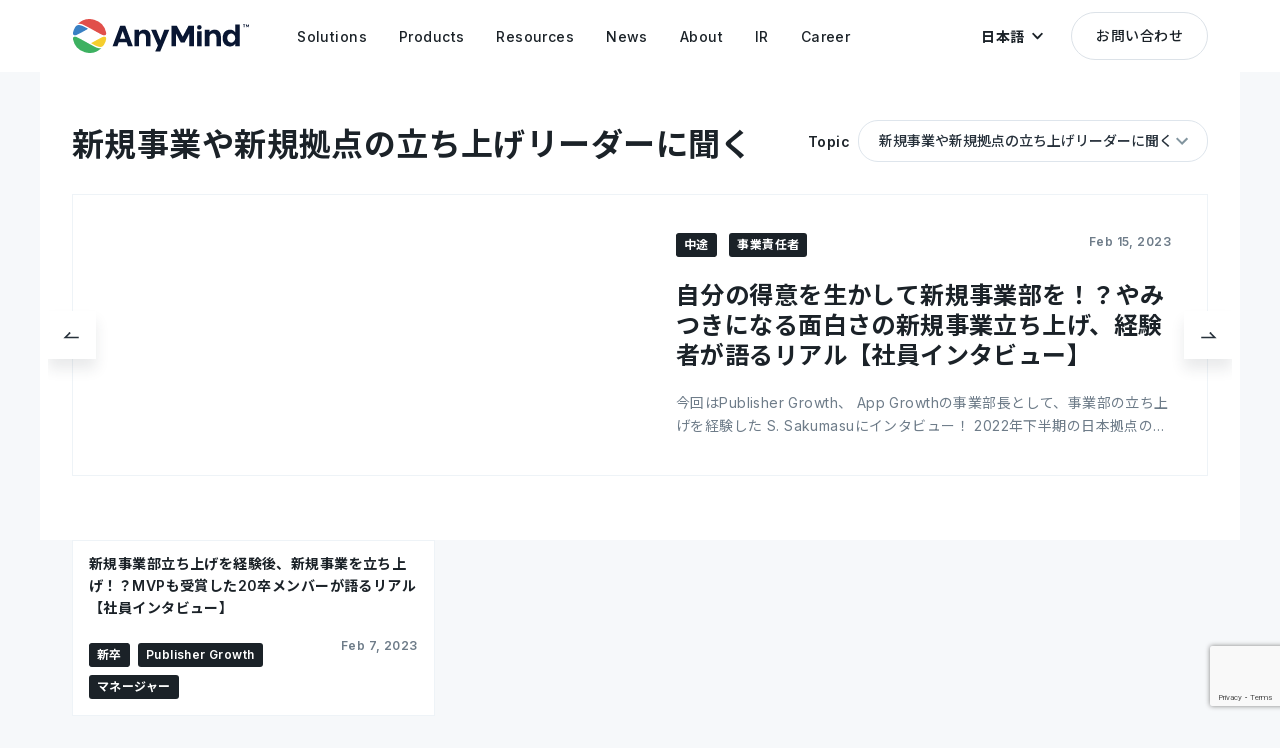

--- FILE ---
content_type: text/html; charset=UTF-8
request_url: https://anymindgroup.com/ja/people/?topic=new-business
body_size: 8547
content:

<!doctype html>
<html lang="ja">

<head>
  <meta charset="utf-8">
  <title>社員インタビュー｜AnyMind Group</title>
  <meta name="description" content="">
  <meta name="viewport" content="width=device-width, user-scalable=no, initial-scale=1, maximum-scale=1">
  <meta name="format-detection" content="telephone=no">
    
  <!-- opg -->
  <meta property="og:title" content="社員インタビュー｜AnyMind Group">
  <meta property="og:type" content="website">
  <meta property="og:url" content="https://anymindgroup.com/ja/people/?topic=new-business">
  <meta property="og:image" content="https://anymindgroup.com/wp-content/themes/anymind/img/ogp_image.jpg">
  <meta property="og:description" content="">
  <meta name="twitter:card" content="summary_large_image">
  <meta name="twitter:image" content="https://anymindgroup.com/wp-content/themes/anymind/img/ogp_image.jpg">

  <!-- hero image -->
  <link href="/wp-content/themes/anymind/img/home/home_hero_img_00.png" as="image" rel="preload">
  <link href="/wp-content/themes/anymind/img/home/home_hero_img_01.png" as="image" rel="preload">
  <link href="/wp-content/themes/anymind/img/home/home_hero_img_02.png" as="image" rel="preload">
  <link href="/wp-content/themes/anymind/img/home/home_hero_img_03.png" as="image" rel="preload">

  <!-- css -->
  <link href="/wp-content/themes/anymind/img/favicon.ico" rel="icon">
  <link href="/wp-content/themes/anymind/img/apple-touch-icon.png" rel="apple-touch-icon" sizes="180x180">
  <link rel="preload preconnect" href="/wp-content/themes/anymind/font/BebasNeue-Regular.ttf" as=”font” type0="truetype">
  <link rel="stylesheet" href="/wp-content/themes/anymind/style/style.css?v=1768438243">
  <link rel="preconnect" href="https://fonts.googleapis.com">
  <link rel="preconnect" href="https://fonts.gstatic.com" crossorigin>
  <link href="https://fonts.googleapis.com/css2?family=Inter:wght@400;500;600;700;800;900&display=swap" rel="stylesheet">

  
  <style>
    :root {
      --base-font-family: Inter, " Hiragino Sans", "Hiragino Kaku Gothic ProN", "BIZ UDPGothic", Meiryo, sans-serif
    }
  </style>

      <link href="https://fonts.googleapis.com/css2?family=Noto+Sans+JP:wght@400;500;700&display=swap" rel="stylesheet">
    
    <style>
      :root {
        --base-font-family: Inter, 'Noto Sans JP', "Hiragino Sans", "Hiragino Kaku Gothic ProN", "BIZ UDPGothic", Meiryo, sans-serif
      }
    </style>
  
  
  <!-- hreflang -->
  
          <link rel="canonical" hreflang="en" href="https://anymindgroup.com/people/?topic=new-business" rel="alternate">
          <link rel="canonical" hreflang="ja" href="https://anymindgroup.com/ja/people/?topic=new-business" rel="alternate">
          <link rel="canonical" hreflang="th" href="https://anymindgroup.com/th/people/?topic=new-business" rel="alternate">
          <link rel="canonical" hreflang="vi" href="https://anymindgroup.com/vi/people/?topic=new-business" rel="alternate">
          <link rel="canonical" hreflang="id" href="https://anymindgroup.com/id/people/?topic=new-business" rel="alternate">
          <link rel="canonical" hreflang="tw" href="https://anymindgroup.com/tw/people/?topic=new-business" rel="alternate">
          <link rel="canonical" hreflang="cn" href="https://anymindgroup.com/cn/people/?topic=new-business" rel="alternate">
          <link rel="canonical" hreflang="hk" href="https://anymindgroup.com/hk/people/?topic=new-business" rel="alternate">
          <link rel="canonical" hreflang="ko" href="https://anymindgroup.com/ko/people/?topic=new-business" rel="alternate">
    <link rel="canonical" hreflang="x-default" href="https://anymindgroup.com/people/?topic=new-business" rel="alternate">
  <link rel="canonical" href="https://anymindgroup.com/people/?topic=new-business">



  <!-- Google Tag Manager -->
  <script>
    (function(w, d, s, l, i) {
      w[l] = w[l] || [];
      w[l].push({
        'gtm.start': new Date().getTime(),
        event: 'gtm.js'
      });
      var f = d.getElementsByTagName(s)[0],
        j = d.createElement(s),
        dl = l != 'dataLayer' ? '&l=' + l : '';
      j.async = true;
      j.src =
        'https://www.googletagmanager.com/gtm.js?id=' + i + dl;
      f.parentNode.insertBefore(j, f);
    })(window, document, 'script', 'dataLayer', 'GTM-WHKSCKQ');
  </script>
  <!-- End Google Tag Manager -->

  <!-- javascript -->
  
<script src="/wp-content/themes/anymind/js/swiper.min.js" defer></script>
<script src="/wp-content/themes/anymind/js/jquery.js" defer></script>
<script id="hs-script-loader" defer src="//js.hs-scripts.com/6727898.js"></script>

<script src="https://cdnjs.cloudflare.com/ajax/libs/lottie-web/5.12.2/lottie.min.js" integrity="sha512-jEnuDt6jfecCjthQAJ+ed0MTVA++5ZKmlUcmDGBv2vUI/REn6FuIdixLNnQT+vKusE2hhTk2is3cFvv5wA+Sgg==" crossorigin="anonymous" referrerpolicy="no-referrer" defer></script>









<!-- IR Javascript -->
<script src="https://www.xj-storage.jp/resources/AS82699/lib.js" defer></script>




<!-- main -->
<script src="/wp-content/themes/anymind/js/main.js" defer></script>  <script src="https://www.google.com/recaptcha/enterprise.js?render=6LfJ2SoqAAAAAMAgjDxAG402F9BpzGNaDqBW_Aht" defer></script>




  <!-- code highlight for tech blog -->
  
  </head>

<body class="ja_body people">

  <!-- Google Tag Manager (noscript) -->
  <noscript><iframe src="https://www.googletagmanager.com/ns.html?id=GTM-WHKSCKQ" height="0" width="0" style="display:none;visibility:hidden"></iframe></noscript>
  <!-- End Google Tag Manager (noscript) -->

  <!-- header -->
  <header id="header" class="effect header">
    <div class="header_wrapper basic_width">
      <a class="hoverOpacity" href="/ja/">
        <img class="header_logo" src="/wp-content/themes/anymind/img/logo_black.svg" alt="">
      </a>
      <nav class="header_nav">
        <ul class="header_nav_ul">
          <li class="header_nav_item">
            <a class="header_nav_item_link" href="/ja/solutions/">
              <span class="line">Solutions</span>
            </a>
            <div class="header_nav_item_bg"></div>
            <div class="header_nav_sub_wrapper">
              <!-- <div class="header_nav_sub_arrow"></div> -->
              <ul class="header_nav_sub_item">
                <li><a class="header_nav_sub_item_link" href="/ja/solutions/brands/">ブランド向けソリューション</a></li>
                <li><a class="header_nav_sub_item_link" href="/ja/solutions/publishers/">パブリッシャー向けソリューション</a></li>
                <li><a class="header_nav_sub_item_link" href="/ja/solutions/creators/">クリエイター向けソリューション</a></li>
              </ul>
            </div>
          </li>

          <li class="header_nav_item">
            <a class="header_nav_item_link" href="/ja/products/">
              <span class="line">Products</span>
            </a>
            <div class="header_nav_item_bg"></div>
            <div class="header_nav_sub_wrapper">
              <!-- <div class="header_nav_sub_arrow"></div> -->
              <ul class="header_nav_sub_item products">
                <li>
                  <div class="header_nav_sub_item products_wrapper">
                    <a class="header_nav_sub_item products_item" href="/ja/products/anyai">
                      <div class="header_nav_sub_item products_item_icon">
                        <img src="/wp-content/themes/anymind/img/icon/g-nav/icon-anyAi.svg" alt="AnyAI">
                      </div>
                      <div class="header_nav_sub_item products_item_text">
                        <p class="header_nav_sub_item products_item_text_link">AnyAI</p>
                        <p class="header_nav_sub_item products_item_text_addition">
                          データ&amp;AIプラットフォーム                        </p>
                      </div>
                    </a>
                  </div>
                </li>
                <li>
                  <div class="header_nav_sub_item products_wrapper">
                    <a class="header_nav_sub_item products_item" href="/ja/products/anylive">
                      <div class="header_nav_sub_item products_item_icon">
                        <img src="/wp-content/themes/anymind/img/icon/g-nav/icon-anyLive.svg" alt="AnyLive">
                      </div>
                      <div class="header_nav_sub_item products_item_text">
                        <p class="header_nav_sub_item products_item_text_link">AnyLive</p>
                        <p class="header_nav_sub_item products_item_text_addition">
                          AIライブコマースプラットフォーム                        </p>
                      </div>
                    </a>
                  </div>
                </li>
                <li>
                  <div class="header_nav_sub_item products_wrapper">
                    <!-- Set condition for AnyX in CN/HK languagge -->
                                        <a class="header_nav_sub_item products_item" href="/ja/products/anyx">
                      <div class="header_nav_sub_item products_item_icon">
                        <img src="/wp-content/themes/anymind/img/icon/g-nav/icon-anyX.svg" alt="AnyX">
                      </div>
                      <div class="header_nav_sub_item products_item_text">
                        <p class="header_nav_sub_item products_item_text_link">AnyX</p>
                        <p class="header_nav_sub_item products_item_text_addition">
                          ECマネジメント                        </p>
                      </div>
                    </a>
                  </div>
                </li>
                <li>
                  <div class="header_nav_sub_item products_wrapper">
                    <a class="header_nav_sub_item products_item" href="/ja/products/anytag">
                      <div class="header_nav_sub_item products_item_icon">
                        <img src="/wp-content/themes/anymind/img/icon/g-nav/icon-anyTag.svg" alt="AnyTag">
                      </div>
                      <div class="header_nav_sub_item products_item_text">
                        <p class="header_nav_sub_item products_item_text_link">AnyTag</p>
                        <p class="header_nav_sub_item products_item_text_addition">
                          インフルエンサーマーケティング                        </p>
                      </div>
                    </a>
                  </div>
                </li>
                <li>
                  <div class="header_nav_sub_item products_wrapper">
                    <a class="header_nav_sub_item products_item" href="/ja/products/anymanager">
                      <div class="header_nav_sub_item products_item_icon">
                        <img src="/wp-content/themes/anymind/img/icon/g-nav/icon-anyManager.svg" alt="AnyManager">
                      </div>
                      <div class="header_nav_sub_item products_item_text">
                        <p class="header_nav_sub_item products_item_text_link">AnyManager</p>
                        <p class="header_nav_sub_item products_item_text_addition">
                          メディア・モバイルアプリグロース                        </p>
                      </div>
                    </a>
                  </div>
                </li>
                <li>
                  <div class="header_nav_sub_item products_wrapper">
                    <a class="header_nav_sub_item products_item" href="/ja/products/anycreator">
                      <div class="header_nav_sub_item products_item_icon">
                        <img src="/wp-content/themes/anymind/img/icon/g-nav/icon-anyCreator.svg" alt="AnyCreator">
                      </div>
                      <div class="header_nav_sub_item products_item_text">
                        <p class="header_nav_sub_item products_item_text_link">AnyCreator</p>
                        <p class="header_nav_sub_item products_item_text_addition">
                          クリエイターグロース                        </p>
                      </div>
                    </a>
                  </div>
                </li>
                <li>
                  <div class="header_nav_sub_item products_wrapper">
                    <a class="header_nav_sub_item products_item" href="/ja/products/anylogi">
                      <div class="header_nav_sub_item products_item_icon">
                        <img src="/wp-content/themes/anymind/img/icon/g-nav/icon-anyLogi.svg" alt="AnyLogi">
                      </div>
                      <div class="header_nav_sub_item products_item_text">
                        <p class="header_nav_sub_item products_item_text_link">AnyLogi</p>
                        <p class="header_nav_sub_item products_item_text_addition">
                          海外配送自動化                        </p>
                      </div>
                    </a>
                  </div>
                </li>
                <li>
                  <div class="header_nav_sub_item products_wrapper">
                    <a class="header_nav_sub_item products_item" href="/ja/products/anychat">
                      <div class="header_nav_sub_item products_item_icon">
                        <img src="/wp-content/themes/anymind/img/icon/g-nav/icon-anyChat.svg" alt="AnyChat">
                      </div>
                      <div class="header_nav_sub_item products_item_text">
                        <p class="header_nav_sub_item products_item_text_link">AnyChat</p>
                        <p class="header_nav_sub_item products_item_text_addition">
                          会話型コマース                        </p>
                      </div>
                    </a>
                  </div>
                </li>

                <li>
                  <div class="header_nav_sub_item products_wrapper">
                    <a class="header_nav_sub_item products_item" href="/ja/products/anyshop">
                      <div class="header_nav_sub_item products_item_icon">
                        <img src="/wp-content/themes/anymind/img/icon/g-nav/icon-anyShop.svg" alt="AnyShop">
                      </div>
                      <div class="header_nav_sub_item products_item_text">
                        <p class="header_nav_sub_item products_item_text_link">AnyShop</p>
                        <p class="header_nav_sub_item products_item_text_addition">
                          EC支援                        </p>
                      </div>
                    </a>
                  </div>
                </li>
                <li>
                  <div class="header_nav_sub_item products_wrapper">
                    <a class="header_nav_sub_item products_item" href="/ja/products/anyfactory">
                      <div class="header_nav_sub_item products_item_icon">
                        <img src="/wp-content/themes/anymind/img/icon/g-nav/icon-anyFactory.svg" alt="AnyFactory">
                      </div>
                      <div class="header_nav_sub_item products_item_text">
                        <p class="header_nav_sub_item products_item_text_link">AnyFactory</p>
                        <p class="header_nav_sub_item products_item_text_addition">
                          クラウドものづくり                        </p>
                      </div>
                    </a>
                  </div>
                </li>
                <li>
                  <div class="header_nav_sub_item products_wrapper">
                    <a class="header_nav_sub_item products_item" href="/ja/products/anydigital">
                      <div class="header_nav_sub_item products_item_icon">
                        <img src="/wp-content/themes/anymind/img/icon/g-nav/icon-anyDigital.svg" alt="AnyDigital">
                      </div>
                      <div class="header_nav_sub_item products_item_text">
                        <p class="header_nav_sub_item products_item_text_link">AnyDigital</p>
                        <p class="header_nav_sub_item products_item_text_addition">
                          デジタルマーケティング                        </p>
                      </div>
                    </a>
                  </div>
                </li>


              </ul>
            </div>
          </li>

          <li class="header_nav_item">
            <a class="header_nav_item_link" href="/ja/blog/">
              <span class="line">Resources</span>
            </a>
            <div class="header_nav_item_bg"></div>
            <div class="header_nav_sub_wrapper">
              <!-- <div class="header_nav_sub_arrow"></div> -->
              <ul class="header_nav_sub_item">
                <li><a class="header_nav_sub_item_link" href="/ja/case-study/">事例</a></li>
                <li><a class="header_nav_sub_item_link" href="/ja/blog/">ブログ</a></li>
                <li><a class="header_nav_sub_item_link" href="/ja/tech-blog/">開発者ブログ</a></li>
                <li><a class="header_nav_sub_item_link" href="/ja/report/">お役立ち資料</a></li>
                <li><a class="header_nav_sub_item_link" href="/ja/event/">イベント</a></li>
              </ul>
            </div>
          </li>

          <li class="header_nav_item">
            <a class="header_nav_item_link" href="/ja/news/">
              <span class="line">News</span>
            </a>
            <div class="header_nav_item_bg"></div>
            <div class="header_nav_sub_wrapper">
              <!-- <div class="header_nav_sub_arrow"></div> -->
              <ul class="header_nav_sub_item">
                <li><a class="header_nav_sub_item_link" href="/ja/news/press-release/">プレスリリース</a></li>
                <li><a class="header_nav_sub_item_link" href="/ja/news/product-update/">プロダクトアップデート</a></li>
                <li><a class="header_nav_sub_item_link" href="/ja/news/announcement/">お知らせ</a></li>
              </ul>
            </div>
          </li>

          <li class="header_nav_item">
            <a class="header_nav_item_link" href="/ja/about/">
              <span class="line">About</span>
            </a>
            <div class="header_nav_item_bg"></div>
            <div class="header_nav_sub_wrapper">
              <!-- <div class="header_nav_sub_arrow"></div> -->
              <ul class="header_nav_sub_item">
                <li><a class="header_nav_sub_item_link" href="/ja/about/">会社概要</a></li>
                <li><a class="header_nav_sub_item_link" href="/ja/about/#history">沿革</a></li>
                <li><a class="header_nav_sub_item_link" href="/ja/philosophy/">企業理念</a></li>
                <li><a class="header_nav_sub_item_link" href="/ja/board-members/">代表メッセージ</a></li>
                <li><a class="header_nav_sub_item_link" href="/ja/board-members/#board-members">役員紹介</a></li>
                <li><a class="header_nav_sub_item_link" href="/ja/businesses/">関連会社･サービス</a></li>
                <li><a class="header_nav_sub_item_link" href="/ja/offices/">拠点・アクセス</a></li>
                <li><a class="header_nav_sub_item_link" href="/ja/sustainability/">サステナビリティ</a></li>
                <!-- <li><a class="header_nav_sub_item_link" href="/ja/next-gen-commerce/">次世代のビジネスインフラへ</a></li> -->
              </ul>
            </div>
          </li>
          <li class="header_nav_item">
            <a class="header_nav_item_link" href="/ja/ir/">
              <span class="line">IR</span>
            </a>
            <div class="header_nav_item_bg"></div>
            <div class="header_nav_sub_wrapper">
              <!-- <div class="header_nav_sub_arrow"></div> -->
              <ul class="header_nav_sub_item">
                <li><a class="header_nav_sub_item_link" href="/ja/ir/">株主･投資家向け情報</a></li>
                <li><a class="header_nav_sub_item_link" href="/ja/ir/news/">IRニュース</a></li>
                <li><a class="header_nav_sub_item_link" href="/ja/ir/message/">代表メッセージ</a></li>
                <li><a class="header_nav_sub_item_link" href="/ja/ir/finance/">業績ハイライト</a></li>
                <li><a class="header_nav_sub_item_link" href="/ja/ir/library/">IRライブラリー</a></li>
                <li><a class="header_nav_sub_item_link" href="/ja/ir/stock/">株式情報</a></li>
                <li><a class="header_nav_sub_item_link" href="/ja/ir/calendar/">IRカレンダー</a></li>
              </ul>
            </div>
          </li>
          <li class="header_nav_item">
            <a class="header_nav_item_link" href="/ja/career/">
              <span class="line">Career</span>
            </a>
            <div class="header_nav_item_bg"></div>

            <div class="header_nav_sub_wrapper">
              <!-- <div class="header_nav_sub_arrow"></div> -->
              <ul class="header_nav_sub_item">
                                  <li><a class="header_nav_sub_item_link" href="https://jp-recruit.anymindgroup.com/" target="_blank" rel="noopener">新卒採用</a></li>
                                <li><a class="header_nav_sub_item_link" href="/ja/career/">中途採用</a></li>
                <li><a class="header_nav_sub_item_link" href="/ja/people/">AnyMindの人を知る</a></li>
              </ul>
            </div>

          </li>
        </ul>
      </nav>

      <div id="headerLangBtn" class="header_lang_btn" role="button" tabindex="0">
        <p class="header_lang_btn_text">
          日本語        </p>
        <img class="header_lang_btn_arrow" src="/wp-content/themes/anymind/img/arrow_down_black.svg" alt="">
        <ul id="headerLangSwitcher" class="lang_switcher">
                      <li class="lang-item"><a href="/people/?topic=new-business" target="">English</a></li>
                      <li class="lang-item"><a href="/ja/people/?topic=new-business" target="">日本語</a></li>
                      <li class="lang-item"><a href="/th/people/?topic=new-business" target="">ไทย</a></li>
                      <li class="lang-item"><a href="/vi/people/?topic=new-business" target="">Tiếng Việt</a></li>
                      <li class="lang-item"><a href="/id/people/?topic=new-business" target="">Bahasa</a></li>
                      <li class="lang-item"><a href="/tw/people/?topic=new-business" target="">繁體中文</a></li>
                      <li class="lang-item"><a href="/cn/people/?topic=new-business" target="">簡体中文</a></li>
                      <li class="lang-item"><a href="/hk/people/?topic=new-business" target="">繁體中文 (香港)</a></li>
                      <li class="lang-item"><a href="/ko/people/?topic=new-business" target="">한국어</a></li>
                  </ul>
      </div>

      <a class="header_contact_btn btn hoverBtn" href="/ja/contact/">
        お問い合わせ      </a>

      <div id="headerMenuBtn" class="header_meun_btn hoverOpacity">
        <div class="header_meun_btn_line top"></div>
        <div class="header_meun_btn_line bottom"></div>
      </div>
    </div>
  </header>

    
<main class="news_wrapper">

  <!-- hero -->
  <section class="hero cover_bg">
    <div class="hero__inner basic_width">
      <div class="hero_contents">
        <div class="hero__2cols_title_bar">
                      <h1 class="hero__sub_title people-ja">新規事業や新規拠点の立ち上げリーダーに聞く</h1>
                    <div class="news_list_filter">
            <div class="news_list_filter_wrapper people-ja">
              <p class="news_list_filter_label people-ja">Topic</p>
              <div class="news_list_filter_select_wrapper select_wrapper">
                <select id="newsPeople" class="select active">
                  <option value="">All</option>
                                                            <option value="new-graduate">新卒でAnyMindを選んだ若手社員に聞く</option>
                                                                                <option value="global">海外で活躍する日本人社員に聞く</option>
                                                                                <option value="head">若くして事業責任者として活躍する社員に聞く</option>
                                                                                <option value="management">経営陣のビジョンや想い、キャラクターを知る</option>
                                                                                <option value="department">各事業の戦略やプロダクトを詳しく知る</option>
                                                                                <option value="new-business" selected>新規事業や新規拠点の立ち上げリーダーに聞く</option>
                                                                                <option value="middle-from-major">大手企業からの転職者に文化の違いを聞く</option>
                                                                                <option value="middle-from-others">異業種からの転職者に成長の理由を聞く</option>
                                                                                <option value="award">社内表彰の受賞者に成功の秘訣を聞く</option>
                                                                                <option value="return">産休/育休からの復帰社員に聞く</option>
                                                      </select>
                <img class="select_arrow" src="/wp-content/themes/anymind/img/arrow_down_82959f.svg" alt="">
              </div>
            </div>
          </div>
        </div>

                  <!-- news carousel -->
          <div id="newsCarousel" class="hero_news_carousel">
            <div class="swiper-wrapper">
                              <article class="news_article swiper-slide">
                  <a class="news_article_link hoverScale" href="https://anymindgroup.com/ja/people/newbusiness/sakumasu/2302/">
                    <div class="news_article_thumbnail_wrapper">
                      <div class="news_article_thumbnail" style="background-image:url('https://cdn-contents.anymindgroup.com/corporate/wp-uploads/2023/02/14203511/326427721_929439491527474_4574518734165919176_n.jpg')"></div>
                    </div>
                    <div class="news_article_content">
                      <div class="news_article_details">
                        <div class="news_article_details_left">
                                                      <p class="news_article_category">中途</p>
                                                                                                          <p class="news_article_category">事業責任者</p>
                                                  </div>
                        <div class="news_article_details_right">
                          <p class="news_article_date">Feb 15, 2023</p>
                        </div>
                      </div>
                      <h2 class="news_article_title">自分の得意を生かして新規事業部を！？やみつきになる面白さの新規事業立ち上げ、経験者が語るリアル【社員インタビュー】</h2>
                      <p class="news_article_text">今回はPublisher Growth、 App Growthの事業部長として、事業部の立ち上げを経験した S. Sakumasuにインタビュー！ <br><br>2022年下半期の日本拠点の総会”AnyMind Japan Ignite 2022” にて『Best Bussiness Unit』も受賞した同事業部の立ち上げ秘話とは！？ <br><br>立ち上げの経緯や難しさ、新規事業の面白さや向いている人などについてお話ししております！ <br><br>新規事業立ち上げに関心のある皆様のヒントになれば幸いです。是非、最後までご覧ください！<br><br><br><br><br><br><br><br>YouTube動画はこちら<br><br>本記事とあわせてご覧ください！<br><br><br><br><br><br><br><br><br><br><br><br><br><br> <br><br>今回インタビューに協力してくれたメンバーを簡単にご紹介<br><br> <br><br><br><br><br><br>S. Sakumasu: プロフィール<br><br><br><br>2017年東北大学経済学部卒業。グリー株式会社に新卒で入社後、Glossom株式会社へ出向し、GREE News事業責任者と事業開発部のマネジャーを兼任。<br><br>2020年4月にAnyMindに中途で入社し、パブリッシャーグロース事業部App Growthチームを立ち上げ、同事業部の事業部長を務める傍ら、子会社株式会社フォーエム取締役を兼任。<br><br>2023年より新規でProduct S</p>
                    </div>
                  </a>
                </article>
                              <article class="news_article swiper-slide">
                  <a class="news_article_link hoverScale" href="https://anymindgroup.com/ja/people/newbusiness/kagawa/2302/">
                    <div class="news_article_thumbnail_wrapper">
                      <div class="news_article_thumbnail" style="background-image:url('https://cdn-contents.anymindgroup.com/corporate/wp-uploads/2023/02/21150638/328149494_565565565449150_7025558778365210484_n.jpg')"></div>
                    </div>
                    <div class="news_article_content">
                      <div class="news_article_details">
                        <div class="news_article_details_left">
                                                      <p class="news_article_category">新卒</p>
                                                                                <p class="news_article_category">Publisher Growth</p>
                                                                                <p class="news_article_category">マネージャー</p>
                                                  </div>
                        <div class="news_article_details_right">
                          <p class="news_article_date">Feb 7, 2023</p>
                        </div>
                      </div>
                      <h2 class="news_article_title">新規事業部立ち上げを経験後、新規事業を立ち上げ！？MVPも受賞した20卒メンバーが語るリアル【社員インタビュー】</h2>
                      <p class="news_article_text">今回はPublisher Growth事業部 App Growthに新卒として配属され、事業部の立ち上げを経験した後、2023年1月現在新規事業の立ち上げを経験している Y. Kagawaさんにインタビュー！<br><br>新規事業の立ち上げの学びや気づき、面白さ、やりがいについて語っていただきました。<br><br>新規事業立ち上げに関心のある皆様のヒントになれば幸いです。是非、最後までご覧ください！<br><br><br><br><br><br><br><br>YouTube動画はこちら<br><br>本記事とあわせてご覧ください！<br><br><br><br>﻿<br><br><br><br><br><br> <br><br>今回インタビューに協力してくれたメンバーを簡単にご紹介<br><br> <br><br><br><br><br><br>Y. Kagawa: プロフィール<br><br><br><br>2020年4月にAnyMind Groupに新卒として入社し、Publisher Growth事業部（以下、PG事業部）のApp Growthに配属。アプリチームの0からの立ち上げや、エンタメ/ニュース/SNS/ゲームなどのアプリを担当し、売り上げ向上やユーザー獲得、ユーザー満足度向上のための施策提案・実装を担当。その後、2022年1月よりマネージャーとなり、担当クライアントの案件の進行管理や今後ローンチ予定の新規プロジェクトのプロジェクトマネージャーを担当。2022年上半期には、日本拠点のBest Sales G</p>
                    </div>
                  </a>
                </article>
                          </div>
            <div id="newsCarouselPrev" class="news_carousel_btn prev">
              <img class="news_carousel_btn_arrow" src="/wp-content/themes/anymind/img/carousel_prev.svg" alt="prev">
            </div>
            <div id="newsCarouselNext" class="news_carousel_btn next">
              <img class="news_carousel_btn_arrow" src="/wp-content/themes/anymind/img/carousel_next.svg" alt="next">
            </div>
          </div>
                      </div>
    </div>
  </section>

  <!-- news list -->
  <section class="news_list" id="newsList">
    <div class="news_list_section basic_width">
      <div class="news_list_inner">
        
          <!-- news -->
          <div class="news_list_tiles">
                          <article class="news_tile left sp_left hoverScale">
                <a class="news_tile_wrapper" href="https://anymindgroup.com/ja/people/newbusiness/kagawa/2302/">
                  <div class="news_tile_thumbnail_wrapper">
                    <div class="news_tile_thumbnail" style="background-image:url('https://cdn-contents.anymindgroup.com/corporate/wp-uploads/2023/02/21150638/328149494_565565565449150_7025558778365210484_n.jpg')"></div>
                  </div>
                  <h2 class="news_tile_title">新規事業部立ち上げを経験後、新規事業を立ち上げ！？MVPも受賞した20卒メンバーが語るリアル【社員インタビュー】</h2>
                  <div class="news_tile_details">
                    <div class="news_tile_details_left">
                                              <p class="news_tile_category">新卒</p>
                                                                    <p class="news_tile_category">Publisher Growth</p>
                                                                    <p class="news_tile_category">マネージャー</p>
                                          </div>
                    <div class="news_tile_details_right">
                      <p class="news_tile_date">Feb 7, 2023</p>
                    </div>
                  </div>
                </a>
              </article>
                      </div>

        

        
        <!-- pager -->
        <div class="pager">
          <a class="pager_link prev disenable" href="?topic=new-business&amp;pa=1">
            <img class="pager_link_arrow" src="/wp-content/themes/anymind/img/arrow_left_0e1a25.svg" alt="">
          </a>
                      <a class="pager_link active" href="?topic=new-business&amp;pa=1">1</a>
                    <a class="pager_link next disenable" href="?topic=new-business&amp;pa=1">
            <img class="pager_link_arrow" src="/wp-content/themes/anymind/img/arrow_right_0e1a25.svg" alt="">
          </a>
        </div>
      </div>
    </div>
  </section>
</main>

<!-- footer join -->

  <nav class="breadcrumb">
    <div class="breadcrumb_inner basic_width">
      <ol class="breadcrumb_list">
        <li class="breadcrumb_item home">
          <a href="/ja/" class="breadcrumb_link">Top</a>
        </li>
        <li class="breadcrumb_item">People</li>      </ol>
    </div>
  </nav>
<section class="footer_join">
  <div class="basic_width">
    <div class="footer_join_item_wrapper">
      <a href="/ja/career/" class="footer_join_item career hoverOpacity">
        <h3 class="footer_join_item_title">Career</h3>
        <p class="footer_join_item_text">
          AnyMind Groupで働いてみませんか？募集職種についてはこちらをご覧ください。        </p>
        <div class="footer_join_item_btn btn">Read More</div>
      </a>

      <a href="/ja/contact/" class="footer_join_item contact hoverOpacity">
        <h3 class="footer_join_item_title">Contact Us</h3>
        <p class="footer_join_item_text">
          質問やご不明点があれば、ご連絡ください。担当者からご連絡させていただきます。        </p>
        <div class="footer_join_item_btn btn">Contact</div>
      </a>
    </div>
  </div>
</section>

<!-- footer -->
<footer class="footer">
  <div class="footernav basic_width">
    <div class="footernav__logo">
      <a href="/ja/" class="footernav__logo_link">
        <img class="footernav__logo_img" src="/wp-content/themes/anymind/img/logo_white.svg" alt="">
      </a>
      <div class="footernav_sns">
        <a class="footernav_sns__link hoverOpacity" href="https://www.youtube.com/channel/UCGiv5zWacYs_R6miJnhCSaw" target="_blank">
          <img class="footer_sns__icon" src="/wp-content/themes/anymind/img/youtube_white.svg" alt="youtube">
        </a>
        <a class="footernav_sns__link hoverOpacity" href="https://www.instagram.com/anymindgroup/" target="_blank">
          <img class="footer_sns__icon" src="/wp-content/themes/anymind/img/instagram_white.svg" alt="instagram">
        </a>
        <a class="footernav_sns__link hoverOpacity" href="https://www.facebook.com/anymindgroup/" target="_blank">
          <img class="footer_sns__icon" src="/wp-content/themes/anymind/img/facebook_white.svg" alt="facebook">
        </a>
        <a class="footernav_sns__link hoverOpacity" href="https://twitter.com/AnyMindGroup/" target="_blank">
          <img class="footer_sns__icon" src="/wp-content/themes/anymind/img/twitter_white.svg" alt="twitter">
        </a>
      </div>
    </div>


    <nav class="footernav__list">
      <ul class="footernav_category">
        <li class="footernav_category__item"><a class="footernav_category__link bold hoverOpacity" href="/ja/solutions/">Solutions</a></li>
        <li class="footernav_category__item"><a class="footernav_category__link hoverOpacity" href="/ja/solutions/brands/">For Brands</a></li>
        <li class="footernav_category__item"><a class="footernav_category__link hoverOpacity" href="/ja/solutions/creators/">For Creators</a></li>
        <li class="footernav_category__item"><a class="footernav_category__link hoverOpacity" href="/ja/solutions/publishers/">For Publishers</a></li>
      </ul>

      <ul class="footernav_category">
        <li class="footernav_category__item"><a class="footernav_category__link bold hoverOpacity" href="/ja/products/">Products</a></li>
        <li class="footernav_category__item"><a class="footernav_category__link hoverOpacity" href="/ja/products/anyai/">AnyAI</a></li>
        <li class="footernav_category__item"><a class="footernav_category__link hoverOpacity" href="/ja/products/anylive/">AnyLive</a></li>
        <!-- Set condition for AnyX in CN/HK languagge -->
                  <li class="footernav_category__item"><a class="footernav_category__link hoverOpacity" href="/ja/products/anyx/">AnyX</a></li>
                <li class="footernav_category__item"><a class="footernav_category__link hoverOpacity" href="/ja/products/anyfactory/">AnyFactory</a></li>
        <li class="footernav_category__item"><a class="footernav_category__link hoverOpacity" href="/ja/products/anyshop/">AnyShop</a></li>
        <li class="footernav_category__item"><a class="footernav_category__link hoverOpacity" href="/ja/products/anymanager/">AnyManager</a></li>
        <li class="footernav_category__item"><a class="footernav_category__link hoverOpacity" href="/ja/products/anychat/">AnyChat</a></li>
        <li class="footernav_category__item"><a class="footernav_category__link hoverOpacity" href="/ja/products/anytag/">AnyTag</a></li>
        <li class="footernav_category__item"><a class="footernav_category__link hoverOpacity" href="/ja/products/anydigital/">AnyDigital</a></li>
        <li class="footernav_category__item"><a class="footernav_category__link hoverOpacity" href="/ja/products/anylogi/">AnyLogi</a></li>
        <li class="footernav_category__item"><a class="footernav_category__link hoverOpacity" href="/ja/products/anycreator/">AnyCreator</a></li>
        <!-- <li class="footernav_category__item"><a class="footernav_category__link hoverOpacity" href="/ja/products/talentmind/">TalentMind</a> -->
      </ul>

      <ul class="footernav_category">
        <li class="footernav_category__item"><a class="footernav_category__link bold hoverOpacity" href="/ja/blog/">Resources</a></li>
        <li class="footernav_category__item"><a class="footernav_category__link hoverOpacity" href="/ja/case-study/">事例</a></li>
        <li class="footernav_category__item"><a class="footernav_category__link hoverOpacity" href="/ja/blog/">ブログ</a></li>
        <li class="footernav_category__item"><a class="footernav_category__link hoverOpacity" href="/ja/tech-blog/">開発者ブログ</a></li>
        <li class="footernav_category__item"><a class="footernav_category__link hoverOpacity" href="/ja/report/">お役立ち資料</a></li>
        <li class="footernav_category__item"><a class="footernav_category__link hoverOpacity" href="/ja/event/">イベント</a></li>
      </ul>

      <ul class="footernav_category">
        <li class="footernav_category__item"><a class="footernav_category__link bold hoverOpacity" href="/ja/news/">News</a></li>
        <li class="footernav_category__item"><a class="footernav_category__link hoverOpacity" href="/ja/news/press-release/">プレスリリース</a></li>
        <li class="footernav_category__item"><a class="footernav_category__link hoverOpacity" href="/ja/news/product-update/">プロダクトアップデート</a></li>
        <li class="footernav_category__item"><a class="footernav_category__link hoverOpacity" href="/ja/news/announcement/">お知らせ</a></li>
      </ul>

      <ul class="footernav_category">
        <li class="footernav_category__item"><a class="footernav_category__link bold hoverOpacity" href="/ja/about/">About</a></li>
        <li class="footernav_category__item"><a class="footernav_category__link hoverOpacity" href="/ja/about/">会社概要</a></li>
        <li class="footernav_category__item"><a class="footernav_category__link hoverOpacity" href="/ja/about/#history">沿革</a></li>
        <li class="footernav_category__item"><a class="footernav_category__link hoverOpacity" href="/ja/philosophy/">企業理念</a></li>
        <li class="footernav_category__item"><a class="footernav_category__link hoverOpacity" href="/ja/board-members/">代表メッセージ</a></li>
        <li class="footernav_category__item"><a class="footernav_category__link hoverOpacity" href="/ja/board-members/#board-members">役員紹介</a></li>
        <li class="footernav_category__item"><a class="footernav_category__link hoverOpacity" href="/ja/businesses/">関連会社･サービス</a></li>
        <li class="footernav_category__item"><a class="footernav_category__link hoverOpacity" href="/ja/offices/">拠点・アクセス</a></li>
        <li class="footernav_category__item"><a class="footernav_category__link hoverOpacity" href="/ja/sustainability/">サステナビリティ</a></li>
        <!-- <li class="footernav_category__item"><a class="footernav_category__link hoverOpacity" href="/ja/next-gen-commerce/">次世代のビジネスインフラへ</a></li> -->
        <li class="footernav_category__item"><a class="footernav_category__link hoverOpacity" href="/ja/contact/">お問い合わせ</a></li>
      </ul>

      <ul class="footernav_category">
        <li class="footernav_category__item"><a class="footernav_category__link bold hoverOpacity" href="/ja/ir/">IR</a></li>
        <li class="footernav_category__item"><a class="footernav_category__link hoverOpacity" href="/ja/ir/">株主･投資家向け情報</a></li>
        <li class="footernav_category__item"><a class="footernav_category__link hoverOpacity" href="/ja/ir/news/">IRニュース</a></li>
        <li class="footernav_category__item"><a class="footernav_category__link hoverOpacity" href="/ja/ir/message/">代表メッセージ</a></li>
        <li class="footernav_category__item"><a class="footernav_category__link hoverOpacity" href="/ja/ir/finance/">業績ハイライト</a></li>
        <li class="footernav_category__item"><a class="footernav_category__link hoverOpacity" href="/ja/ir/library/">IRライブラリー</a></li>
        <li class="footernav_category__item"><a class="footernav_category__link hoverOpacity" href="/ja/ir/stock/">株式情報</a></li>
        <li class="footernav_category__item"><a class="footernav_category__link hoverOpacity" href="/ja/ir/calendar/">IRカレンダー</a></li>
                  <li class="footernav_category__item"><a class="footernav_category__link hoverOpacity" href="/ja/ir/announce/">電子公告</a></li>
              </ul>

      <ul class="footernav_category">
        <li class="footernav_category__item"><a class="footernav_category__link bold hoverOpacity" href="/ja/career/">Career</a></li>
                  <li class="footernav_category__item"><a class="footernav_category__link hoverOpacity" href="https://jp-recruit.anymindgroup.com" target="_blank" rel="noopener">新卒採用</a></li>
                <li class="footernav_category__item"><a class="footernav_category__link hoverOpacity" href="/ja/career/">中途採用</a></li>
        <li class="footernav_category__item"><a class="footernav_category__link hoverOpacity" href="/ja/people/">AnyMindの人を知る</a></li>

      </ul>

    </nav>

    <div id="footerLangBtn" class="footer_lang_btn">
      <p class="footer_lang_btn_text">日本語</p>
      <img class="footer_lang_btn_arrow" src="/wp-content/themes/anymind/img/arrow_down_fff.svg" alt="">
      <ul id="footerLangSwitcher" class="lang_switcher">
                  <li class="lang-item"><a href="/people/?topic=new-business" target="">English</a></li>
                  <li class="lang-item"><a href="/ja/people/?topic=new-business" target="">日本語</a></li>
                  <li class="lang-item"><a href="/th/people/?topic=new-business" target="">ไทย</a></li>
                  <li class="lang-item"><a href="/vi/people/?topic=new-business" target="">Tiếng Việt</a></li>
                  <li class="lang-item"><a href="/id/people/?topic=new-business" target="">Bahasa</a></li>
                  <li class="lang-item"><a href="/tw/people/?topic=new-business" target="">繁體中文</a></li>
                  <li class="lang-item"><a href="/cn/people/?topic=new-business" target="">簡体中文</a></li>
                  <li class="lang-item"><a href="/hk/people/?topic=new-business" target="">繁體中文 (香港)</a></li>
                  <li class="lang-item"><a href="/ko/people/?topic=new-business" target="">한국어</a></li>
              </ul>
    </div>
  </div>

  <div class="copyright basic_width">
    <p class="copyright__text"><small>© AnyMind Group</small></p>
    <p class="copyright__text_separator">|</p>
    <a class="copyright__link hoverOpacity" href="/ja/privacy-policy/">Privacy Policy</a>

    <ul class="copyright_list">
      <li class="copyright_list__item"><a href="https://grove.tokyo/" target="_blank" class="copyright_list__link hoverOpacity" target="_blank">GROVE</a></li>
      <li class="copyright_list__item"><a href="https://engawa.global/" target="_blank" class="copyright_list__link hoverOpacity" target="_blank">ENGAWA</a></li>
      <li class="copyright_list__item"><a href="https://www.moindy.com/" target="_blank" class="copyright_list__link hoverOpacity" target="_blank">Moindy</a></li>
      <li class="copyright_list__item"><a href="https://www.acquamedia.com.hk/" target="_blank" class="copyright_list__link hoverOpacity" target="_blank">Acqua Media</a></li>
      <li class="copyright_list__item"><a href="https://www.fourm.jp/" target="_blank" class="copyright_list__link hoverOpacity" target="_blank">FourM</a></li>
      <li class="copyright_list__item"><a href="https://anyup.jp/" target="_blank" class="copyright_list__link hoverOpacity" target="_blank">AnyUp</a></li>
      <li class="copyright_list__item"><a href="https://www.pokkt.com/" target="_blank" class="copyright_list__link hoverOpacity" target="_blank">POKKT</a></li>
    </ul>

  </div>
</footer>

<!-- modal meun -->





<section id="modalMenu" class="modal_menu">
  <div class="modal_menu_body basic_width">

    <nav class="modal_menu_left">
      <ul class="modal_menu_list">
        <li class="modal_menu_item"><a class="modal_menu__link bold" href="/ja/solutions/">Solutions</a></li>
        <li class="modal_menu_item"><a class="modal_menu__link" href="/ja/solutions/brands/">For Brands</a></li>
        <li class="modal_menu_item"><a class="modal_menu__link" href="/ja/solutions/creators/">For Creators</a></li>
        <li class="modal_menu_item"><a class="modal_menu__link" href="/ja/solutions/publishers/">For Publishers</a></li>
      </ul>
      <ul class="modal_menu_list">
        <li class="modal_menu_item"><a class="modal_menu__link bold" href="/ja/blog/">Resources</a></li>
        <li class="modal_menu_item"><a class="modal_menu__link" href="/ja/case-study/">事例</a></li>
        <li class="modal_menu_item"><a class="modal_menu__link" href="/ja/blog/">ブログ</a></li>
        <li class="modal_menu_item"><a class="modal_menu__link" href="/ja/tech-blog/">開発者ブログ</a></li>
        <li class="modal_menu_item"><a class="modal_menu__link" href="/ja/report/">お役立ち資料</a></li>
        <li class="modal_menu_item"><a class="modal_menu__link" href="/ja/event/">イベント</a></li>
      </ul>
      <ul class="modal_menu_list">
        <li class="modal_menu_item"><a class="modal_menu__link bold" href="/ja/news/">News</a></li>
        <li class="modal_menu_item"><a class="modal_menu__link" href="/ja/news/press-release/">プレスリリース</a></li>
        <li class="modal_menu_item"><a class="modal_menu__link" href="/ja/news/product-update/">プロダクトアップデート</a></li>
        <li class="modal_menu_item"><a class="modal_menu__link" href="/ja/news/announcement/">お知らせ</a></li>
      </ul>
      <ul class="modal_menu_list">
        <li class="modal_menu_item"><a class="modal_menu__link bold" href="/ja/about/">About</a></li>
        <li class="modal_menu_item"><a class="modal_menu__link" href="/ja/about/">会社概要</a></li>
        <li class="modal_menu_item"><a class="modal_menu__link" href="/ja/about/#history">沿革</a></li>
        <li class="modal_menu_item"><a class="modal_menu__link" href="/ja/philosophy/">企業理念</a></li>
        <li class="modal_menu_item"><a class="modal_menu__link" href="/ja/board-members/">代表メッセージ</a></li>
        <li class="modal_menu_item"><a class="modal_menu__link" href="/ja/board-members/#board-members">役員紹介</a></li>
        <li class="modal_menu_item"><a class="modal_menu__link" href="/ja/businesses/">関連会社･サービス</a></li>
        <li class="modal_menu_item"><a class="modal_menu__link" href="/ja/offices/">拠点・アクセス</a></li>
        <li class="modal_menu_item"><a class="modal_menu__link" href="/ja/sustainability/">サステナビリティ</a></li>
      </ul>
      <ul class="modal_menu_list">
        <li class="modal_menu_item"><a class="modal_menu__link bold" href="/ja/ir/">IR</a></li>
        <li class="modal_menu_item"><a class="modal_menu__link" href="/ja/ir/">株主･投資家向け情報</a></li>
        <li class="modal_menu_item"><a class="modal_menu__link" href="/ja/ir/news/">IRニュース</a></li>
        <li class="modal_menu_item"><a class="modal_menu__link" href="/ja/ir/message/">代表メッセージ</a></li>
        <li class="modal_menu_item"><a class="modal_menu__link" href="/ja/ir/finance/">業績ハイライト</a></li>
        <li class="modal_menu_item"><a class="modal_menu__link" href="/ja/ir/library/">IRライブラリー</a></li>
        <li class="modal_menu_item"><a class="modal_menu__link" href="/ja/ir/stock/">株式情報</a></li>
        <li class="modal_menu_item"><a class="modal_menu__link" href="/ja/ir/calendar/">IRカレンダー</a></li>
      </ul>

      <ul class="modal_menu_list">
        <li class="modal_menu_item"><a class="modal_menu__link bold" href="/ja/career/">Career</a></li>
                  <li class="modal_menu_item"><a class="modal_menu__link" href="https://jp-recruit.anymindgroup.com" target="_blank" rel="noopener">新卒採用</a></li>
                <li class="modal_menu_item"><a class="modal_menu__link" href="/ja/career/">中途採用</a></li>
        <li class="modal_menu_item"><a class="modal_menu__link" href="/ja/people/">AnyMindの人を知る</a></li>
      </ul>
      <ul class="modal_menu_list pb">
        <li class="modal_menu_item"><a class="modal_menu__link bold" href="/ja/contact/">Contact</a></li>
      </ul>

      <!-- <ul class="modal_menu_list pb">
        <li class="modal_menu_item"><a class="modal_menu__link bold" href="/ja/career/">Career</a></li>
        <li class="modal_menu_item"><a class="modal_menu__link bold" href="/ja/contact/">Contact</a></li>
      </ul> -->

    </nav>

    <nav class="modal_menu_right">
      <ul class="modal_menu_list">
        <li class="modal_menu_item"><a class="modal_menu__link bold" href="/ja/products/">Products</a></li>
      </ul>
      <ul class="modal_menu_products">
        <li class="modal_menu_product">
          <img src="/wp-content/themes/anymind/img/modal_menu/modal-anyai.svg" class="modal_menu_product__img" alt="AnyAI">
          <a class="modal_menu__link bold" href="/ja/products/anyai">AnyAI</a>
        </li>
        <li class="modal_menu_product">
          <img src="/wp-content/themes/anymind/img/modal_menu/modal-anylive.svg" class="modal_menu_product__img" alt="AnyLive">
          <a class="modal_menu__link bold" href="/ja/products/anylive">AnyLive</a>
        </li>
        <li class="modal_menu_product">
          <img src="/wp-content/themes/anymind/img/modal_menu/modal-anyX.svg" class="modal_menu_product__img" alt="AnyX">
          <!-- Set condition for AnyX in CN/HK languagge -->
                      <a class="modal_menu__link bold" href="/ja/products/anyx">AnyX</a>
                  </li>
        <li class="modal_menu_product">
          <img src="/wp-content/themes/anymind/img/modal_menu/modal-anyfactory.svg" class="modal_menu_product__img" alt="AnyFactory">
          <a class="modal_menu__link bold" href="/ja/products/anyfactory">AnyFactory</a>
        </li>
        <li class="modal_menu_product">
          <img src="/wp-content/themes/anymind/img/modal_menu/modal-anyshop.svg" class="modal_menu_product__img" alt="AnyShop">
          <a class="modal_menu__link bold" href="/ja/products/anyshop">AnyShop</a>
        </li>
        <li class="modal_menu_product">
          <img src="/wp-content/themes/anymind/img/modal_menu/modal-anymanager.svg" class="modal_menu_product__img" alt="AnyManager">
          <a class="modal_menu__link bold" href="/ja/products/anymanager">AnyManager</a>
        </li>
        <li class="modal_menu_product">
          <img src="/wp-content/themes/anymind/img/modal_menu/modal-anychat.svg" class="modal_menu_product__img" alt="AnyChat">
          <a class="modal_menu__link bold" href="/ja/products/anychat">AnyChat</a>
        </li>
        <li class="modal_menu_product">
          <img src="/wp-content/themes/anymind/img/modal_menu/modal-anytag.svg" class="modal_menu_product__img" alt="AnyTag">
          <a class="modal_menu__link bold" href="/ja/products/anytag">AnyTag</a>
        </li>
        <li class="modal_menu_product">
          <img src="/wp-content/themes/anymind/img/modal_menu/modal-anydigital.svg" class="modal_menu_product__img" alt="AnyDigital">
          <a class="modal_menu__link bold" href="/ja/products/anydigital">AnyDigital</a>
        </li>
        <li class="modal_menu_product">
          <img src="/wp-content/themes/anymind/img/modal_menu/modal-anylogi.svg" class="modal_menu_product__img" alt="AnyLogi">
          <a class="modal_menu__link bold" href="/ja/products/anylogi">AnyLogi</a>
        </li>
        <li class="modal_menu_product">
          <img src="/wp-content/themes/anymind/img/modal_menu/modal-anycreator.svg" class="modal_menu_product__img" alt="AnyCreator">
          <a class="modal_menu__link bold" href="/ja/products/anycreator">AnyCreator</a>
        </li>
      </ul>
    </nav>
  </div>

  <div class="modal_menu_footer basic_width">
    <a class="modal_menu_footer_sns hoverOpacity" href="https://www.youtube.com/channel/UCGiv5zWacYs_R6miJnhCSaw" target="_blank">
      <img class="modal_menu_footer_sns_icon" src="/wp-content/themes/anymind/img/youtube_white.svg" alt="">
    </a>
    <a class="modal_menu_footer_sns hoverOpacity" href="https://www.instagram.com/anymindgroup/" target="_blank">
      <img class="modal_menu_footer_sns_icon" src="/wp-content/themes/anymind/img/instagram_white.svg" alt="">
    </a>
    <a class="modal_menu_footer_sns hoverOpacity" href="https://www.facebook.com/anymindgroup/" target="_blank">
      <img class="modal_menu_footer_sns_icon" src="/wp-content/themes/anymind/img/facebook_white.svg" alt="">
    </a>
    <a class="modal_menu_footer_sns hoverOpacity" href="https://twitter.com/AnyMindGroup/" target="_blank">
      <img class="modal_menu_footer_sns_icon" src="/wp-content/themes/anymind/img/twitter_white.svg" alt="">
    </a>

    <div id="modalFooterLangBtn" class="modal_menu_footer_lang_btn">
      <p class="modal_menu_footer_lang_btn_text">日本語</p>
      <img class="modal_menu_footer_lang_btn_arrow" src="/wp-content/themes/anymind/img/arrow_down_fff.svg" alt="">
      <ul id="modalFooterLangSwitcher" class="lang_switcher">
                  <li class="lang-item"><a href="/people/?topic=new-business" target="">English</a></li>
                  <li class="lang-item"><a href="/ja/people/?topic=new-business" target="">日本語</a></li>
                  <li class="lang-item"><a href="/th/people/?topic=new-business" target="">ไทย</a></li>
                  <li class="lang-item"><a href="/vi/people/?topic=new-business" target="">Tiếng Việt</a></li>
                  <li class="lang-item"><a href="/id/people/?topic=new-business" target="">Bahasa</a></li>
                  <li class="lang-item"><a href="/tw/people/?topic=new-business" target="">繁體中文</a></li>
                  <li class="lang-item"><a href="/cn/people/?topic=new-business" target="">簡体中文</a></li>
                  <li class="lang-item"><a href="/hk/people/?topic=new-business" target="">繁體中文 (香港)</a></li>
                  <li class="lang-item"><a href="/ko/people/?topic=new-business" target="">한국어</a></li>
              </ul>
    </div>
  </div>
</section>

<input type="hidden" id="langUrl" value="/ja">
</body>

</html>


--- FILE ---
content_type: text/html; charset=utf-8
request_url: https://www.google.com/recaptcha/enterprise/anchor?ar=1&k=6LfJ2SoqAAAAAMAgjDxAG402F9BpzGNaDqBW_Aht&co=aHR0cHM6Ly9hbnltaW5kZ3JvdXAuY29tOjQ0Mw..&hl=en&v=N67nZn4AqZkNcbeMu4prBgzg&size=invisible&anchor-ms=20000&execute-ms=30000&cb=k6or72mb8rw0
body_size: 49014
content:
<!DOCTYPE HTML><html dir="ltr" lang="en"><head><meta http-equiv="Content-Type" content="text/html; charset=UTF-8">
<meta http-equiv="X-UA-Compatible" content="IE=edge">
<title>reCAPTCHA</title>
<style type="text/css">
/* cyrillic-ext */
@font-face {
  font-family: 'Roboto';
  font-style: normal;
  font-weight: 400;
  font-stretch: 100%;
  src: url(//fonts.gstatic.com/s/roboto/v48/KFO7CnqEu92Fr1ME7kSn66aGLdTylUAMa3GUBHMdazTgWw.woff2) format('woff2');
  unicode-range: U+0460-052F, U+1C80-1C8A, U+20B4, U+2DE0-2DFF, U+A640-A69F, U+FE2E-FE2F;
}
/* cyrillic */
@font-face {
  font-family: 'Roboto';
  font-style: normal;
  font-weight: 400;
  font-stretch: 100%;
  src: url(//fonts.gstatic.com/s/roboto/v48/KFO7CnqEu92Fr1ME7kSn66aGLdTylUAMa3iUBHMdazTgWw.woff2) format('woff2');
  unicode-range: U+0301, U+0400-045F, U+0490-0491, U+04B0-04B1, U+2116;
}
/* greek-ext */
@font-face {
  font-family: 'Roboto';
  font-style: normal;
  font-weight: 400;
  font-stretch: 100%;
  src: url(//fonts.gstatic.com/s/roboto/v48/KFO7CnqEu92Fr1ME7kSn66aGLdTylUAMa3CUBHMdazTgWw.woff2) format('woff2');
  unicode-range: U+1F00-1FFF;
}
/* greek */
@font-face {
  font-family: 'Roboto';
  font-style: normal;
  font-weight: 400;
  font-stretch: 100%;
  src: url(//fonts.gstatic.com/s/roboto/v48/KFO7CnqEu92Fr1ME7kSn66aGLdTylUAMa3-UBHMdazTgWw.woff2) format('woff2');
  unicode-range: U+0370-0377, U+037A-037F, U+0384-038A, U+038C, U+038E-03A1, U+03A3-03FF;
}
/* math */
@font-face {
  font-family: 'Roboto';
  font-style: normal;
  font-weight: 400;
  font-stretch: 100%;
  src: url(//fonts.gstatic.com/s/roboto/v48/KFO7CnqEu92Fr1ME7kSn66aGLdTylUAMawCUBHMdazTgWw.woff2) format('woff2');
  unicode-range: U+0302-0303, U+0305, U+0307-0308, U+0310, U+0312, U+0315, U+031A, U+0326-0327, U+032C, U+032F-0330, U+0332-0333, U+0338, U+033A, U+0346, U+034D, U+0391-03A1, U+03A3-03A9, U+03B1-03C9, U+03D1, U+03D5-03D6, U+03F0-03F1, U+03F4-03F5, U+2016-2017, U+2034-2038, U+203C, U+2040, U+2043, U+2047, U+2050, U+2057, U+205F, U+2070-2071, U+2074-208E, U+2090-209C, U+20D0-20DC, U+20E1, U+20E5-20EF, U+2100-2112, U+2114-2115, U+2117-2121, U+2123-214F, U+2190, U+2192, U+2194-21AE, U+21B0-21E5, U+21F1-21F2, U+21F4-2211, U+2213-2214, U+2216-22FF, U+2308-230B, U+2310, U+2319, U+231C-2321, U+2336-237A, U+237C, U+2395, U+239B-23B7, U+23D0, U+23DC-23E1, U+2474-2475, U+25AF, U+25B3, U+25B7, U+25BD, U+25C1, U+25CA, U+25CC, U+25FB, U+266D-266F, U+27C0-27FF, U+2900-2AFF, U+2B0E-2B11, U+2B30-2B4C, U+2BFE, U+3030, U+FF5B, U+FF5D, U+1D400-1D7FF, U+1EE00-1EEFF;
}
/* symbols */
@font-face {
  font-family: 'Roboto';
  font-style: normal;
  font-weight: 400;
  font-stretch: 100%;
  src: url(//fonts.gstatic.com/s/roboto/v48/KFO7CnqEu92Fr1ME7kSn66aGLdTylUAMaxKUBHMdazTgWw.woff2) format('woff2');
  unicode-range: U+0001-000C, U+000E-001F, U+007F-009F, U+20DD-20E0, U+20E2-20E4, U+2150-218F, U+2190, U+2192, U+2194-2199, U+21AF, U+21E6-21F0, U+21F3, U+2218-2219, U+2299, U+22C4-22C6, U+2300-243F, U+2440-244A, U+2460-24FF, U+25A0-27BF, U+2800-28FF, U+2921-2922, U+2981, U+29BF, U+29EB, U+2B00-2BFF, U+4DC0-4DFF, U+FFF9-FFFB, U+10140-1018E, U+10190-1019C, U+101A0, U+101D0-101FD, U+102E0-102FB, U+10E60-10E7E, U+1D2C0-1D2D3, U+1D2E0-1D37F, U+1F000-1F0FF, U+1F100-1F1AD, U+1F1E6-1F1FF, U+1F30D-1F30F, U+1F315, U+1F31C, U+1F31E, U+1F320-1F32C, U+1F336, U+1F378, U+1F37D, U+1F382, U+1F393-1F39F, U+1F3A7-1F3A8, U+1F3AC-1F3AF, U+1F3C2, U+1F3C4-1F3C6, U+1F3CA-1F3CE, U+1F3D4-1F3E0, U+1F3ED, U+1F3F1-1F3F3, U+1F3F5-1F3F7, U+1F408, U+1F415, U+1F41F, U+1F426, U+1F43F, U+1F441-1F442, U+1F444, U+1F446-1F449, U+1F44C-1F44E, U+1F453, U+1F46A, U+1F47D, U+1F4A3, U+1F4B0, U+1F4B3, U+1F4B9, U+1F4BB, U+1F4BF, U+1F4C8-1F4CB, U+1F4D6, U+1F4DA, U+1F4DF, U+1F4E3-1F4E6, U+1F4EA-1F4ED, U+1F4F7, U+1F4F9-1F4FB, U+1F4FD-1F4FE, U+1F503, U+1F507-1F50B, U+1F50D, U+1F512-1F513, U+1F53E-1F54A, U+1F54F-1F5FA, U+1F610, U+1F650-1F67F, U+1F687, U+1F68D, U+1F691, U+1F694, U+1F698, U+1F6AD, U+1F6B2, U+1F6B9-1F6BA, U+1F6BC, U+1F6C6-1F6CF, U+1F6D3-1F6D7, U+1F6E0-1F6EA, U+1F6F0-1F6F3, U+1F6F7-1F6FC, U+1F700-1F7FF, U+1F800-1F80B, U+1F810-1F847, U+1F850-1F859, U+1F860-1F887, U+1F890-1F8AD, U+1F8B0-1F8BB, U+1F8C0-1F8C1, U+1F900-1F90B, U+1F93B, U+1F946, U+1F984, U+1F996, U+1F9E9, U+1FA00-1FA6F, U+1FA70-1FA7C, U+1FA80-1FA89, U+1FA8F-1FAC6, U+1FACE-1FADC, U+1FADF-1FAE9, U+1FAF0-1FAF8, U+1FB00-1FBFF;
}
/* vietnamese */
@font-face {
  font-family: 'Roboto';
  font-style: normal;
  font-weight: 400;
  font-stretch: 100%;
  src: url(//fonts.gstatic.com/s/roboto/v48/KFO7CnqEu92Fr1ME7kSn66aGLdTylUAMa3OUBHMdazTgWw.woff2) format('woff2');
  unicode-range: U+0102-0103, U+0110-0111, U+0128-0129, U+0168-0169, U+01A0-01A1, U+01AF-01B0, U+0300-0301, U+0303-0304, U+0308-0309, U+0323, U+0329, U+1EA0-1EF9, U+20AB;
}
/* latin-ext */
@font-face {
  font-family: 'Roboto';
  font-style: normal;
  font-weight: 400;
  font-stretch: 100%;
  src: url(//fonts.gstatic.com/s/roboto/v48/KFO7CnqEu92Fr1ME7kSn66aGLdTylUAMa3KUBHMdazTgWw.woff2) format('woff2');
  unicode-range: U+0100-02BA, U+02BD-02C5, U+02C7-02CC, U+02CE-02D7, U+02DD-02FF, U+0304, U+0308, U+0329, U+1D00-1DBF, U+1E00-1E9F, U+1EF2-1EFF, U+2020, U+20A0-20AB, U+20AD-20C0, U+2113, U+2C60-2C7F, U+A720-A7FF;
}
/* latin */
@font-face {
  font-family: 'Roboto';
  font-style: normal;
  font-weight: 400;
  font-stretch: 100%;
  src: url(//fonts.gstatic.com/s/roboto/v48/KFO7CnqEu92Fr1ME7kSn66aGLdTylUAMa3yUBHMdazQ.woff2) format('woff2');
  unicode-range: U+0000-00FF, U+0131, U+0152-0153, U+02BB-02BC, U+02C6, U+02DA, U+02DC, U+0304, U+0308, U+0329, U+2000-206F, U+20AC, U+2122, U+2191, U+2193, U+2212, U+2215, U+FEFF, U+FFFD;
}
/* cyrillic-ext */
@font-face {
  font-family: 'Roboto';
  font-style: normal;
  font-weight: 500;
  font-stretch: 100%;
  src: url(//fonts.gstatic.com/s/roboto/v48/KFO7CnqEu92Fr1ME7kSn66aGLdTylUAMa3GUBHMdazTgWw.woff2) format('woff2');
  unicode-range: U+0460-052F, U+1C80-1C8A, U+20B4, U+2DE0-2DFF, U+A640-A69F, U+FE2E-FE2F;
}
/* cyrillic */
@font-face {
  font-family: 'Roboto';
  font-style: normal;
  font-weight: 500;
  font-stretch: 100%;
  src: url(//fonts.gstatic.com/s/roboto/v48/KFO7CnqEu92Fr1ME7kSn66aGLdTylUAMa3iUBHMdazTgWw.woff2) format('woff2');
  unicode-range: U+0301, U+0400-045F, U+0490-0491, U+04B0-04B1, U+2116;
}
/* greek-ext */
@font-face {
  font-family: 'Roboto';
  font-style: normal;
  font-weight: 500;
  font-stretch: 100%;
  src: url(//fonts.gstatic.com/s/roboto/v48/KFO7CnqEu92Fr1ME7kSn66aGLdTylUAMa3CUBHMdazTgWw.woff2) format('woff2');
  unicode-range: U+1F00-1FFF;
}
/* greek */
@font-face {
  font-family: 'Roboto';
  font-style: normal;
  font-weight: 500;
  font-stretch: 100%;
  src: url(//fonts.gstatic.com/s/roboto/v48/KFO7CnqEu92Fr1ME7kSn66aGLdTylUAMa3-UBHMdazTgWw.woff2) format('woff2');
  unicode-range: U+0370-0377, U+037A-037F, U+0384-038A, U+038C, U+038E-03A1, U+03A3-03FF;
}
/* math */
@font-face {
  font-family: 'Roboto';
  font-style: normal;
  font-weight: 500;
  font-stretch: 100%;
  src: url(//fonts.gstatic.com/s/roboto/v48/KFO7CnqEu92Fr1ME7kSn66aGLdTylUAMawCUBHMdazTgWw.woff2) format('woff2');
  unicode-range: U+0302-0303, U+0305, U+0307-0308, U+0310, U+0312, U+0315, U+031A, U+0326-0327, U+032C, U+032F-0330, U+0332-0333, U+0338, U+033A, U+0346, U+034D, U+0391-03A1, U+03A3-03A9, U+03B1-03C9, U+03D1, U+03D5-03D6, U+03F0-03F1, U+03F4-03F5, U+2016-2017, U+2034-2038, U+203C, U+2040, U+2043, U+2047, U+2050, U+2057, U+205F, U+2070-2071, U+2074-208E, U+2090-209C, U+20D0-20DC, U+20E1, U+20E5-20EF, U+2100-2112, U+2114-2115, U+2117-2121, U+2123-214F, U+2190, U+2192, U+2194-21AE, U+21B0-21E5, U+21F1-21F2, U+21F4-2211, U+2213-2214, U+2216-22FF, U+2308-230B, U+2310, U+2319, U+231C-2321, U+2336-237A, U+237C, U+2395, U+239B-23B7, U+23D0, U+23DC-23E1, U+2474-2475, U+25AF, U+25B3, U+25B7, U+25BD, U+25C1, U+25CA, U+25CC, U+25FB, U+266D-266F, U+27C0-27FF, U+2900-2AFF, U+2B0E-2B11, U+2B30-2B4C, U+2BFE, U+3030, U+FF5B, U+FF5D, U+1D400-1D7FF, U+1EE00-1EEFF;
}
/* symbols */
@font-face {
  font-family: 'Roboto';
  font-style: normal;
  font-weight: 500;
  font-stretch: 100%;
  src: url(//fonts.gstatic.com/s/roboto/v48/KFO7CnqEu92Fr1ME7kSn66aGLdTylUAMaxKUBHMdazTgWw.woff2) format('woff2');
  unicode-range: U+0001-000C, U+000E-001F, U+007F-009F, U+20DD-20E0, U+20E2-20E4, U+2150-218F, U+2190, U+2192, U+2194-2199, U+21AF, U+21E6-21F0, U+21F3, U+2218-2219, U+2299, U+22C4-22C6, U+2300-243F, U+2440-244A, U+2460-24FF, U+25A0-27BF, U+2800-28FF, U+2921-2922, U+2981, U+29BF, U+29EB, U+2B00-2BFF, U+4DC0-4DFF, U+FFF9-FFFB, U+10140-1018E, U+10190-1019C, U+101A0, U+101D0-101FD, U+102E0-102FB, U+10E60-10E7E, U+1D2C0-1D2D3, U+1D2E0-1D37F, U+1F000-1F0FF, U+1F100-1F1AD, U+1F1E6-1F1FF, U+1F30D-1F30F, U+1F315, U+1F31C, U+1F31E, U+1F320-1F32C, U+1F336, U+1F378, U+1F37D, U+1F382, U+1F393-1F39F, U+1F3A7-1F3A8, U+1F3AC-1F3AF, U+1F3C2, U+1F3C4-1F3C6, U+1F3CA-1F3CE, U+1F3D4-1F3E0, U+1F3ED, U+1F3F1-1F3F3, U+1F3F5-1F3F7, U+1F408, U+1F415, U+1F41F, U+1F426, U+1F43F, U+1F441-1F442, U+1F444, U+1F446-1F449, U+1F44C-1F44E, U+1F453, U+1F46A, U+1F47D, U+1F4A3, U+1F4B0, U+1F4B3, U+1F4B9, U+1F4BB, U+1F4BF, U+1F4C8-1F4CB, U+1F4D6, U+1F4DA, U+1F4DF, U+1F4E3-1F4E6, U+1F4EA-1F4ED, U+1F4F7, U+1F4F9-1F4FB, U+1F4FD-1F4FE, U+1F503, U+1F507-1F50B, U+1F50D, U+1F512-1F513, U+1F53E-1F54A, U+1F54F-1F5FA, U+1F610, U+1F650-1F67F, U+1F687, U+1F68D, U+1F691, U+1F694, U+1F698, U+1F6AD, U+1F6B2, U+1F6B9-1F6BA, U+1F6BC, U+1F6C6-1F6CF, U+1F6D3-1F6D7, U+1F6E0-1F6EA, U+1F6F0-1F6F3, U+1F6F7-1F6FC, U+1F700-1F7FF, U+1F800-1F80B, U+1F810-1F847, U+1F850-1F859, U+1F860-1F887, U+1F890-1F8AD, U+1F8B0-1F8BB, U+1F8C0-1F8C1, U+1F900-1F90B, U+1F93B, U+1F946, U+1F984, U+1F996, U+1F9E9, U+1FA00-1FA6F, U+1FA70-1FA7C, U+1FA80-1FA89, U+1FA8F-1FAC6, U+1FACE-1FADC, U+1FADF-1FAE9, U+1FAF0-1FAF8, U+1FB00-1FBFF;
}
/* vietnamese */
@font-face {
  font-family: 'Roboto';
  font-style: normal;
  font-weight: 500;
  font-stretch: 100%;
  src: url(//fonts.gstatic.com/s/roboto/v48/KFO7CnqEu92Fr1ME7kSn66aGLdTylUAMa3OUBHMdazTgWw.woff2) format('woff2');
  unicode-range: U+0102-0103, U+0110-0111, U+0128-0129, U+0168-0169, U+01A0-01A1, U+01AF-01B0, U+0300-0301, U+0303-0304, U+0308-0309, U+0323, U+0329, U+1EA0-1EF9, U+20AB;
}
/* latin-ext */
@font-face {
  font-family: 'Roboto';
  font-style: normal;
  font-weight: 500;
  font-stretch: 100%;
  src: url(//fonts.gstatic.com/s/roboto/v48/KFO7CnqEu92Fr1ME7kSn66aGLdTylUAMa3KUBHMdazTgWw.woff2) format('woff2');
  unicode-range: U+0100-02BA, U+02BD-02C5, U+02C7-02CC, U+02CE-02D7, U+02DD-02FF, U+0304, U+0308, U+0329, U+1D00-1DBF, U+1E00-1E9F, U+1EF2-1EFF, U+2020, U+20A0-20AB, U+20AD-20C0, U+2113, U+2C60-2C7F, U+A720-A7FF;
}
/* latin */
@font-face {
  font-family: 'Roboto';
  font-style: normal;
  font-weight: 500;
  font-stretch: 100%;
  src: url(//fonts.gstatic.com/s/roboto/v48/KFO7CnqEu92Fr1ME7kSn66aGLdTylUAMa3yUBHMdazQ.woff2) format('woff2');
  unicode-range: U+0000-00FF, U+0131, U+0152-0153, U+02BB-02BC, U+02C6, U+02DA, U+02DC, U+0304, U+0308, U+0329, U+2000-206F, U+20AC, U+2122, U+2191, U+2193, U+2212, U+2215, U+FEFF, U+FFFD;
}
/* cyrillic-ext */
@font-face {
  font-family: 'Roboto';
  font-style: normal;
  font-weight: 900;
  font-stretch: 100%;
  src: url(//fonts.gstatic.com/s/roboto/v48/KFO7CnqEu92Fr1ME7kSn66aGLdTylUAMa3GUBHMdazTgWw.woff2) format('woff2');
  unicode-range: U+0460-052F, U+1C80-1C8A, U+20B4, U+2DE0-2DFF, U+A640-A69F, U+FE2E-FE2F;
}
/* cyrillic */
@font-face {
  font-family: 'Roboto';
  font-style: normal;
  font-weight: 900;
  font-stretch: 100%;
  src: url(//fonts.gstatic.com/s/roboto/v48/KFO7CnqEu92Fr1ME7kSn66aGLdTylUAMa3iUBHMdazTgWw.woff2) format('woff2');
  unicode-range: U+0301, U+0400-045F, U+0490-0491, U+04B0-04B1, U+2116;
}
/* greek-ext */
@font-face {
  font-family: 'Roboto';
  font-style: normal;
  font-weight: 900;
  font-stretch: 100%;
  src: url(//fonts.gstatic.com/s/roboto/v48/KFO7CnqEu92Fr1ME7kSn66aGLdTylUAMa3CUBHMdazTgWw.woff2) format('woff2');
  unicode-range: U+1F00-1FFF;
}
/* greek */
@font-face {
  font-family: 'Roboto';
  font-style: normal;
  font-weight: 900;
  font-stretch: 100%;
  src: url(//fonts.gstatic.com/s/roboto/v48/KFO7CnqEu92Fr1ME7kSn66aGLdTylUAMa3-UBHMdazTgWw.woff2) format('woff2');
  unicode-range: U+0370-0377, U+037A-037F, U+0384-038A, U+038C, U+038E-03A1, U+03A3-03FF;
}
/* math */
@font-face {
  font-family: 'Roboto';
  font-style: normal;
  font-weight: 900;
  font-stretch: 100%;
  src: url(//fonts.gstatic.com/s/roboto/v48/KFO7CnqEu92Fr1ME7kSn66aGLdTylUAMawCUBHMdazTgWw.woff2) format('woff2');
  unicode-range: U+0302-0303, U+0305, U+0307-0308, U+0310, U+0312, U+0315, U+031A, U+0326-0327, U+032C, U+032F-0330, U+0332-0333, U+0338, U+033A, U+0346, U+034D, U+0391-03A1, U+03A3-03A9, U+03B1-03C9, U+03D1, U+03D5-03D6, U+03F0-03F1, U+03F4-03F5, U+2016-2017, U+2034-2038, U+203C, U+2040, U+2043, U+2047, U+2050, U+2057, U+205F, U+2070-2071, U+2074-208E, U+2090-209C, U+20D0-20DC, U+20E1, U+20E5-20EF, U+2100-2112, U+2114-2115, U+2117-2121, U+2123-214F, U+2190, U+2192, U+2194-21AE, U+21B0-21E5, U+21F1-21F2, U+21F4-2211, U+2213-2214, U+2216-22FF, U+2308-230B, U+2310, U+2319, U+231C-2321, U+2336-237A, U+237C, U+2395, U+239B-23B7, U+23D0, U+23DC-23E1, U+2474-2475, U+25AF, U+25B3, U+25B7, U+25BD, U+25C1, U+25CA, U+25CC, U+25FB, U+266D-266F, U+27C0-27FF, U+2900-2AFF, U+2B0E-2B11, U+2B30-2B4C, U+2BFE, U+3030, U+FF5B, U+FF5D, U+1D400-1D7FF, U+1EE00-1EEFF;
}
/* symbols */
@font-face {
  font-family: 'Roboto';
  font-style: normal;
  font-weight: 900;
  font-stretch: 100%;
  src: url(//fonts.gstatic.com/s/roboto/v48/KFO7CnqEu92Fr1ME7kSn66aGLdTylUAMaxKUBHMdazTgWw.woff2) format('woff2');
  unicode-range: U+0001-000C, U+000E-001F, U+007F-009F, U+20DD-20E0, U+20E2-20E4, U+2150-218F, U+2190, U+2192, U+2194-2199, U+21AF, U+21E6-21F0, U+21F3, U+2218-2219, U+2299, U+22C4-22C6, U+2300-243F, U+2440-244A, U+2460-24FF, U+25A0-27BF, U+2800-28FF, U+2921-2922, U+2981, U+29BF, U+29EB, U+2B00-2BFF, U+4DC0-4DFF, U+FFF9-FFFB, U+10140-1018E, U+10190-1019C, U+101A0, U+101D0-101FD, U+102E0-102FB, U+10E60-10E7E, U+1D2C0-1D2D3, U+1D2E0-1D37F, U+1F000-1F0FF, U+1F100-1F1AD, U+1F1E6-1F1FF, U+1F30D-1F30F, U+1F315, U+1F31C, U+1F31E, U+1F320-1F32C, U+1F336, U+1F378, U+1F37D, U+1F382, U+1F393-1F39F, U+1F3A7-1F3A8, U+1F3AC-1F3AF, U+1F3C2, U+1F3C4-1F3C6, U+1F3CA-1F3CE, U+1F3D4-1F3E0, U+1F3ED, U+1F3F1-1F3F3, U+1F3F5-1F3F7, U+1F408, U+1F415, U+1F41F, U+1F426, U+1F43F, U+1F441-1F442, U+1F444, U+1F446-1F449, U+1F44C-1F44E, U+1F453, U+1F46A, U+1F47D, U+1F4A3, U+1F4B0, U+1F4B3, U+1F4B9, U+1F4BB, U+1F4BF, U+1F4C8-1F4CB, U+1F4D6, U+1F4DA, U+1F4DF, U+1F4E3-1F4E6, U+1F4EA-1F4ED, U+1F4F7, U+1F4F9-1F4FB, U+1F4FD-1F4FE, U+1F503, U+1F507-1F50B, U+1F50D, U+1F512-1F513, U+1F53E-1F54A, U+1F54F-1F5FA, U+1F610, U+1F650-1F67F, U+1F687, U+1F68D, U+1F691, U+1F694, U+1F698, U+1F6AD, U+1F6B2, U+1F6B9-1F6BA, U+1F6BC, U+1F6C6-1F6CF, U+1F6D3-1F6D7, U+1F6E0-1F6EA, U+1F6F0-1F6F3, U+1F6F7-1F6FC, U+1F700-1F7FF, U+1F800-1F80B, U+1F810-1F847, U+1F850-1F859, U+1F860-1F887, U+1F890-1F8AD, U+1F8B0-1F8BB, U+1F8C0-1F8C1, U+1F900-1F90B, U+1F93B, U+1F946, U+1F984, U+1F996, U+1F9E9, U+1FA00-1FA6F, U+1FA70-1FA7C, U+1FA80-1FA89, U+1FA8F-1FAC6, U+1FACE-1FADC, U+1FADF-1FAE9, U+1FAF0-1FAF8, U+1FB00-1FBFF;
}
/* vietnamese */
@font-face {
  font-family: 'Roboto';
  font-style: normal;
  font-weight: 900;
  font-stretch: 100%;
  src: url(//fonts.gstatic.com/s/roboto/v48/KFO7CnqEu92Fr1ME7kSn66aGLdTylUAMa3OUBHMdazTgWw.woff2) format('woff2');
  unicode-range: U+0102-0103, U+0110-0111, U+0128-0129, U+0168-0169, U+01A0-01A1, U+01AF-01B0, U+0300-0301, U+0303-0304, U+0308-0309, U+0323, U+0329, U+1EA0-1EF9, U+20AB;
}
/* latin-ext */
@font-face {
  font-family: 'Roboto';
  font-style: normal;
  font-weight: 900;
  font-stretch: 100%;
  src: url(//fonts.gstatic.com/s/roboto/v48/KFO7CnqEu92Fr1ME7kSn66aGLdTylUAMa3KUBHMdazTgWw.woff2) format('woff2');
  unicode-range: U+0100-02BA, U+02BD-02C5, U+02C7-02CC, U+02CE-02D7, U+02DD-02FF, U+0304, U+0308, U+0329, U+1D00-1DBF, U+1E00-1E9F, U+1EF2-1EFF, U+2020, U+20A0-20AB, U+20AD-20C0, U+2113, U+2C60-2C7F, U+A720-A7FF;
}
/* latin */
@font-face {
  font-family: 'Roboto';
  font-style: normal;
  font-weight: 900;
  font-stretch: 100%;
  src: url(//fonts.gstatic.com/s/roboto/v48/KFO7CnqEu92Fr1ME7kSn66aGLdTylUAMa3yUBHMdazQ.woff2) format('woff2');
  unicode-range: U+0000-00FF, U+0131, U+0152-0153, U+02BB-02BC, U+02C6, U+02DA, U+02DC, U+0304, U+0308, U+0329, U+2000-206F, U+20AC, U+2122, U+2191, U+2193, U+2212, U+2215, U+FEFF, U+FFFD;
}

</style>
<link rel="stylesheet" type="text/css" href="https://www.gstatic.com/recaptcha/releases/N67nZn4AqZkNcbeMu4prBgzg/styles__ltr.css">
<script nonce="mEQplLaEDtjpzQb5J6SnAg" type="text/javascript">window['__recaptcha_api'] = 'https://www.google.com/recaptcha/enterprise/';</script>
<script type="text/javascript" src="https://www.gstatic.com/recaptcha/releases/N67nZn4AqZkNcbeMu4prBgzg/recaptcha__en.js" nonce="mEQplLaEDtjpzQb5J6SnAg">
      
    </script></head>
<body><div id="rc-anchor-alert" class="rc-anchor-alert"></div>
<input type="hidden" id="recaptcha-token" value="[base64]">
<script type="text/javascript" nonce="mEQplLaEDtjpzQb5J6SnAg">
      recaptcha.anchor.Main.init("[\x22ainput\x22,[\x22bgdata\x22,\x22\x22,\[base64]/[base64]/[base64]/ZyhXLGgpOnEoW04sMjEsbF0sVywwKSxoKSxmYWxzZSxmYWxzZSl9Y2F0Y2goayl7RygzNTgsVyk/[base64]/[base64]/[base64]/[base64]/[base64]/[base64]/[base64]/bmV3IEJbT10oRFswXSk6dz09Mj9uZXcgQltPXShEWzBdLERbMV0pOnc9PTM/bmV3IEJbT10oRFswXSxEWzFdLERbMl0pOnc9PTQ/[base64]/[base64]/[base64]/[base64]/[base64]\\u003d\x22,\[base64]\\u003d\\u003d\x22,\x22aQUDw4nCsFjChGo9LmLDqU/CqcKVw4DDkMOYw4LCv2lRwpvDhG7Dv8O4w5DDg1FZw7t1BsOIw4bCgUc0wpHDicKEw4R9wrrDoGjDuG7DtnHClMO5wpHDuirDgcKgYcOefB/DsMOqfsKnCG9lUsKmccO3w5TDiMK5SsKCwrPDgcKHdcOAw6lEw5zDj8Kcw5VmCW7CrcO4w5VQY8OoY3jDjcO5EgjClh01ecOSCHrDuSAGGcO0JsOcc8KjfH0iUS0Iw7nDnVASwpUdE8ONw5XCncOJw49ew7xBwofCp8ONBMOpw5xlTTjDv8O/[base64]/DnRxYJ8ODbMKRKMK2w4LDh8OpCcKNLMKzw4bCqBnDrFHChD/CrMK0wpvCk8KlMmDDoENuVsOHwrXCjmFLYAlaX3lEa8OAwpRdITQbCkNIw4E+w503wqt5LMKGw707BMOIwpErwqzDgMOkFkY1IxLCqidZw7fCjMKyLWo/wqRoIMOOw4rCvVXDvgE0w5c2KMOnFsK7MDLDrRrDrsO7wpzDs8KbYhEDcG5Qw68gw78rw4/[base64]/DksOQwpIJDzXCp8KlVcKVZhvDny81woPDqzHCtzJCwpzCrsKyFsKBPyPCmcKjwqs2MsOFw5/DmzAqwqMaI8OHc8ORw6DDlcO7DMKawp56CsObNMO/[base64]/NydPH1bDok7CnnUywpvDpcKBwoFteSXDnHVyGsKzw7TDrwzCnVPCrMK8WsKQwpkkGMKHF1BZw6pjRMOpBzVcwp/Dh3AYdG5zw7DDo0x6w54/w681UnAnfMKHw59Hw61iScKdw5gCMcKCBMKEaDLDmMOqUTtkw5/Cr8OIUjgkEhzDucO3w4RkWzoxwo8Pw7bDtsKXQ8OIw5Mdw7PDpXLDpcKMwprDgcORVMO3bsO5w6XDlMKrTMKDVsKDwoLDuRXDu0nCo3xlACXDoMOsw7PDnhDCm8O/wrdxw4bCvXcGw7TDlCk0IMK8ZnLDmGzDqQ/DrCDCm8KIw78KUsKoP8OoTMOvIsOzwrzCusKjw6RywodQw6hefFvCnVTDlsKBScONw4Qzw6DCuUjDncOwO1kBDMO8ZMKZDVTCgsO5ZBIxPMOnwpB8ElbDnHZKwoApbsKxOmwuw4HDlXPDpcO1woA1HsOWwq3CsE4Mw4JZYcO/GkDCu1rDnwA6awfCr8O/[base64]/wpMKdsKrFcKYPj9TwpDDn8Otw5bDvHjDpDIXwoPDvmkyHMOKIGsRw6ktwrR7MS7DiEdUw4hcwpXCt8K/wrPCsUxFOcKZw5rCpMKvN8OuH8Omw4IuwpTCmsOoXMONTsOPZMK0YRbCjTtyw6jDssO9w7DDrirCo8OVw4VXIFnDilNrw49RaH3Chw7DmsOUcXZJfcKSGcKKwrXDpGhCw57Ctx7Dhy/Dl8O3wpIqXHnCu8KYfThLwoYBwqAuw4/Ck8KtRCRLwpzCmMKew5swaHbDs8OZw57Cv0ZFw7bDo8KbEyFCJcOOB8Opw6rDsD3DpMODwrfCkcOxIMO1S8K9BsOiw5fCiWDDgFR2wr7CgGEbAh1+wpomQVALwoHCpHPDmsKUJsOQc8O/[base64]/CsBPCmnvCsw8iw7xfT8OAd8O5wpcCIcKkw6/CpMKuw64TUVzDocOpA0JBdcOMZcOjdgjCh2/CjsO2w7MEB1vCnQp4woYxPcOWXnxZwrrDssONCMKPwpTCuxpFK8KkUi8EdMKqfz3DgcKfYUnDlcKIwo5yaMKdwrLCocO2PWI/YjfDom40ZcKGaB/CosOswpfCtMOkP8Ksw79NYMOLesKfW0MPBBjDkDhew78KwpHDjcOHKcO/d8Odc1dYWyDCnw4Awq7Cp0/DkQkaSU8bw7p7HMKfw7lCQSTCrsOeacKQXMOZLsKnWnsCRA3Dpw7DhcOkfcK4X8Ofw7fCsCrCi8OURm42U3vCgcKCIAMQPjcYOcOJwprDmC/CtmbDjBAMw5QpwoHDil7CgRFYIsOswq3Dsm3DhsK2CxzCnCViwpbDgcOOwrRiwrcQecOnwpXDssOBO31xQzbCjAESwpJOwqRBQsOPw4nDk8KLwqAowqJzRCJfFE7CocOuCybDrcObfsK3VQzCocKfw77DsMORBsOywp4efz4Vwq3Cu8OvXErCgcOlw5rCisOQwqg/GcK3TEkADkQoLMODe8KXbcOMBjvCpRrDrcORw61gYQXDjcKBw7fDtT95dcKewrlMw4J3w6oTwpfClmFMZQbDi1bDj8O/QcOawq1lwpbDusOWwoLDjcO1LCV2YlPDp0RywqnDn3IEeMKgRsOww4nDvcKiwrHDp8Obw6Q8RcOrwpTChcK+ZMKew7kAeMKdw6fDtcOOVsOLTgzCmRvDg8Ouw5dGIE02W8Ktw5zCosOHwpNSw7tMw7d1w6tjwpU+wpxPDsKCUGs/woPDncOhwrrCi8KzWTU/wrnCscOIw5FnUwnCjMOfwo8PXcK8KiZcMcKiHx17wplcMsO3UBFSfsOfwpkFbsOqby/[base64]/Dq8OhF8KLS8Kcwr3DhcOSwqBrQcK1asOGS8O+wpNBw7pgaRtgYUvDk8KAKEHDpcOrw6Rpw6jDmMOYSHjDgHVRwrvCtiwXHmw5AMKLesK3Q0wGw4nDrGYJw5LCqy5UCMK2cE/DrMOswpBiwqlowpY3w4/CmMKEwq/Di1LCkB9rw50rE8O/[base64]/CjMKAw4PDv8KJw59EwqBlMTHCuT3DizZ/wozDtmYlJ2HDilx4cUAbw6DDqMKZw7xZw5DCq8OsKsO4NsKUIMOMGWFTwqLDvWvCmQ3DlCfCtATCicKdJ8KIensnUhBGb8O4w6xAw5d/BMO4w7DDhigvWiAIw5/CvSUjQhbCrCgxwonCggIFF8KdasKwwpvDt2lLwpk6w4DCnMK3wpnChjgNw54Lw5x8wpTDlyZcwpA5Pz8wwpQtFcOHw4rDgHE2w68QCMOcwoXChsOCwoHClUxjaFIRFRvCq8K8YTXDmkF5O8OSGcOCw48Qwo/DlcOrIm5/[base64]/[base64]/wpR3wpdLRMKCw4MCwq7CmkAgfSYcwqPClV7DpMKmGVrCpcKywpVowpHCpSPDqBAzw6JVGcKZwpwNwo40AE3ClcKJw5kvwrjDvgHCvnF+Nl/DrMO6Cy8owqEKwqpoKxzDohLDg8KHw4h/[base64]/[base64]/CmcOWwoZmQsONB28Tw4nCmitER8KYwq/CmXQlTjFSw5DDh8OaCMO4w7TCugJCGsKdGknDnVLCnGYow682O8O0WcO6w4XCsCXDpnUhFcKzwoB/d8OXw4rDkcK+wodhD00MwrbCrsOkfCBcVDPCoTAaccOkbsKFK390w6fDsSHDgcK/f8OFBsKkA8O7YcK+BsKwwrV4woJFH0PDlgkXa3/CiB3CvRdUwqFtBxApBj0qH1TDrMK5VsKMHMK1w4/DlxnCiR7DgsOFwoHCn1JJw7fCj8Ojw7o9JcKdWMOcwr/CvD/CjAvChxNMOsO2ZQ7Dh016AcKBwqpDw55hOsK8bBBjw6TCux42aQ4GwoDDgMKFImzCjsO/woXCiMKfw40FXARGwpHCosKZw6JeL8KLw6/DqcKGdsKFw5nCl8KDwoDCsGEbNsKwwrhew6tQMsK9w5nCs8KNdQ7CgMOTFg3CjMKjJjTCgcOjwqPCiirCpz7CtsOow54Zw4fCu8KpC2/DlmnDrXDDrMOfwpvDvy/CsEUWw6gbGMOeVMKhw4PDozrCuwXDqyjCiUxxHgYowo0jw5jCgCk0HcOxM8KGwpZvZTBRwpIbTCXCmCfDpcO/w5zDo8Krw7Yywrd8w7hrUMO+w7UawrbCrcOew74/[base64]/w53DuzjDr8KPwoLCuk/Dp8OhTw/CskvCviHDqEhgEMOKb8KPJMOXD8KRw543bsKIbRJowqJ0FcK4w7bDskgcEWlSd3kYwpfCo8KrwqRtKsOPIkwkTTkjdMKdeH1kBAdJIAxcwqoxXMO3w7UewpHCu8OLwqRBZTgWBcKAw59Lwr/DtMOzZsOnQ8Ogwo7DlMKdOE8nwprCvcOSNsKUdsKEw6rCs8Osw79EEls9bsOyfQlWNVkLw4fDr8KwdVBqSGVsL8K4w45Bw6lmw6gRwqcjw7bCtE4tDcOIw6UZBcOCwpXDnFMyw4TDj2/CtsKNbmHCl8OqTgYdw65pwo9zw4tYBMKWfMO+PljCrsOmTcK9XzdHBsOrwrc8w5FVK8K/[base64]/wo7CgCDCj0/CvMO9HcK5wpJBwo3DtispYAAgw4rCgTHDisKrw7vCh0oNwrA9w7ljN8Kyw5XDucKDOcOgw49Qw4Qhw60xRhR8ABbDjXLDn0jCtMOZMMOzWiMow5dBDsOBST9Fw5jDq8KrfE/CosOUKUltFcKXDsKIaWrDrGRLwptRHC/Dkl8oSnLCgsKpT8KEw6jDrwgmwoRSwoIawqfDp2BYwr7Dq8K4w5xBwoHCsMKuw7UGC8OKwp7CpWICRMKlb8OVWl1Mw6dya2LDk8KaaMOMw7U3NcOQU1vDlhPCo8OnwpfDgsKmwpdtf8KcTcO/wp3Cq8Kqw7N8w7/[base64]/Cm8KHwrIyNMO3wp/CmjTCgMO2SgTDp3IjUhRWfsKnaMOjBDrDpDJlw7UBVQ/[base64]/[base64]/Dm8OWwrJQQg9iwrgGwrwMJVXCrMKFC1BiLEUewqPCjMO0IwrCrXbDuWIDe8OJWMKRw4cwwqfCg8OOw5nCgsO7w4o1BsKUwqhONsOcwrHCil3CrMO2woHChEZgw4bCr2zCiw3CrcOTQyfDgCxiw6jCgC0Ww7fDvMO+woPDuSfCrsOdw4hZwr/[base64]/Cm8K9wqDDo8KefjQ7CTDDqMODw5M4esOqccO2w496ZsKvw7MmwofCg8Ofw67DmMKAwr3CkGfDqwHClELDnsOafsKKYsOGKMOpwrPDmcONc3PCllI0wqQ0wpZGwqnCv8Kow7pswpzDtC4+c3s/[base64]/FMK+PMOoWBPDo8OPwogcBhHDrCFMw6/CljZfw5dCelt1w6gLw7Vjw7XCksKkRsKtEhIZw6knNMO5woDChMOPMWDCuE0ww7Yhw6/DtcObAzbDrcOEbHLDqMKuwqHCpsOTwqPCkcKlWsKXI3PDsMOOKsOmwrJldSHDlsKzw4l7cMKfwr/[base64]/[base64]/DscOsOCRMXsOVaArCiMKnVcKgQ8OswrZKRinDisOSOsO2TMOpwojDsMORw4TDpH7DhAFfbcOFW0/DgMK9wrMmwobCgsKewofCnVMKwpk5w7nCmFjCn3gKMzkfDMOqw4PDv8OFK8K3esOeSMOYQgh+YUdyK8KKw7hybATCtsO8woDCpGUjw6rCkFFuCMKsWwrDucKgw5bCusOMdQVtPcKlX1/CkyYbw4PCp8KNB8OMw7jCvwHDvjTDhWvClibCusOjwrnDlcKYw4FpwoLDiFbCjcKSJQB/w5ErwqPDmMOowojCqcOSw5JmwrPCtMKLL0rCoUPDkVF1AcO/AcOcEztQCyTDrU8nw5U7wpbDnWsiw5Iow4VUWSDCq8Ksw5jChcOoUcK/M8OqUgbCsGnCm03Cq8K+K2fDgMKbHy0lwrbCvGnDiMK4wpPDmDrDkiIiwrRZSsODTFwGwoNoEwXCjMOlw49Ew5MtWg/Dr1REwoEywpTDgGrDsMK0w7ZxLwLDhwPCpMK+IMKUw6Eyw41KJsOLw53CoV7CoT7DksOKasOsYVjDvEQDDsOQMw4xw4rClsORWFvDlcKjw51MbCTDr8KVw5jDtcOiw6JwD07CnSPCsMKuIB1JF8O1McKRw6bCjMOjO3sjwokHw6/CisOvccKuGMKFwrc/cCfDrGUJQ8Ogw5IQw4HDqMO3CMKWwoPDtS5nbGrDpcKDw4bDqjXDpcK7OMO1McKGHgTDrMOPw53DocOWw4bDsMO7fyfDhwpLwqYCUcK5BMOESyDCgCp7fB0Iw6/CnEoGcDtgecKmNcKBwqgiwoNsYsKPMBjDuX/Dh8KsZ3bDmhFHGMKzwpnCsX7DhsKiw6R7fx7Ci8Kzwo/DsFAwwqLDm0XDuMOAw6HCtDrDtHbDmMKZwpVFXMOpGsKHwr1EQ1/DgmwSQsOawowBwp/CknXDuUvDjMOrwr3DsFnDtcKmw4zDsMKXQnZQKcK+wpXCt8K3ekvDsEzClMKackHCs8K4dMOkwoXCsiTCj8ORw6/CoD99w4QEw7DCq8OmwqvDt2BVfGrDjVvDpsO2P8KKPFYZOw08RMK/wo5zwpXDt3gpw6tqwp8JEHZ/[base64]/Cl8OIwoTDjsOjWxdvw6ARw7Ifw73DhDMNw5oZwp/CjsOUWMKlw7TCilvCscKHFDEuK8Kiw7/ChlYYSmXDtHHDqwNuwrLDgsObSkzDvwQeLsOow6TDnBbDh8OkwrVowo18AG8AJHhQw7rCp8KnwrxZOETDjB3ClMOIw6zDljHDlMKrO2TDocK3P8KPbcK5wqbCqyDCrsKTwoXClyfDi8O5w6vDncO1w419w54HZMO9SgjCncKxwo/CiX7CkMO6w6TDoAUvP8OHw5zDuxLCs3LCkcOvFWfDv0fCssOpYi7CgFItAsKDwpLDulcqKVzDsMKCw5wIDQtpwozCiETDiG5ZNHdQwp/Ctys1b3BjDlfDoUZXwp/DkXTCsW/CgMK2w5nCnWxjwoETTsOLw6LCoMK+wrPCnhhXwrN/w7nDvMKwJyobw5PDuMOYwrnCuTvDkcKEGysjw7xtQFITw6HCkkwvw7BIwo9YQsOlW2IVwo5iA8KDw7wkFsKKwrvCoMO6wrcUw5DCv8OsRMKYw5zCocONPsOUcMK7w7ItwrTClxJwDHXCqhA8Gh/CicK6wpPDmsOKwp3CncOGw5nCqltkwqjDlcKvwqbDuxlPcMOoaBRVVT/Djm/Di0PCs8OuZcKkaUYjKMOvwpoNW8K1cMOjwqgQBcKNwpPDqMKjwq0rRnA7Z3EiwrbDkw8EQMK/fErDqsOdRFHDkBnCmsOuwqQXw7nDicOGw7UDa8KMwrkGwpHCmzXCg8OzwrE4I8OuWBrDjsOrSwBzwqMPZVPDkcKJw5TClsOJwqQgfMK9IQcyw74pwp57w57DkEBVMMOiw7zDksO6w6HCp8K+wqfDkCxWwo/CtsOZw4hYCsKewoh5w7PDt3vCm8Kewo/Cq2Y5w5xAwqTDowXCtcKswq1veMO8wpjDiMOIXTrCpClpwo/[base64]/cC8Kw60iw6EsB8OVN3HCmcKMwrjDiBwbDsOkwpUKwrYcdMKhKcOzwp5GKj1FJsKFwo3DqALCv1ExwqNPwo3ClcKMw6Y9dnfCgjZqw4gmwp/Di8KKWEc/wrXCkUwKJgxXwoXDiMKfNMKTw7LDncK3wrvCqsKZw7lwwosYICEnSsOrwr3DuAUrwp/DnMKLZsKAw7XDhMKKwq7CtsO1wrvDjMKLwo7Cpy3DuE3CncKTwodzWsOxwoMrLF3DogYfCyXDtMOdcsKtS8OHw6XDijBDYMKyH3PDm8KUeMO9w6tHw5h4w69fHMKBwoh9XMOrcDdjwp1Sw7XDvRDDmWs2KGXCv2PDrXdjw5gNwoPCtyZJw6jDo8K/w7gTGl3DpzfDiMOvLH/[base64]/[base64]/Di0/DkHDDqx7ClFAHw7nCjxcXF8KgBBbClcOKX8K3w73DkWkPAMK5ZUvCqX3DoBoWw7Y3wr7CiiTDhQ7DrlTChW8hTMOkI8KWIcOjBW/Dj8OowrxQw5jDncOFw4/CvcO3w4jCtMOowrPCo8O6w6Idc35eUH/CjsK1CSFYwq8/w7wOwprCnFXCjMO5IFvChRPCmV/CtlFnLA3DrggVXCoYwpcLw6s/LwfCvcOtwrLDnsO7CTdQw4peJsKAw6IVwr90V8K5wpzCqkolw6VvwrXDuTRPw69rwq/DiTHDjAHCksOQw6jCuMK3McOqw63DsXQ5w7MUwoZnwo9jT8OBwosKCBNqAV/CknzCq8ObwqHCoQDDrcOMOgDDjMOiw7zCtsOrwoHCtsOCwrJiw58MwokUeBhjwoI+wp4FwrHDowLCrnpVLih1woLDuzJyw6PDp8O/w5XCpiYyM8Olw5grw6PDs8OOI8KHBBTDi2fCsVDCqmIxw5Rew6HCqGUaPMOLe8KVKcKrwqBUJzx/GxjCscONE2UJwqXCvFzCpDvCksOTZsOLw6FwwrcYwql4w4bDkA3DnFlCZQQSX3vCmzPDoR/[base64]/CmS/DqcOrwqFKOMOYKMKTAMKJw6NQw4F5w4ZWwp03woUzwoQ1W2VaFcOHw75Vw53DsAQ0D3Mww6/ChGobw4cDw4E4wr3CncOpw57CsS44w6gdA8OwGcO0T8OxZsO5TR7ClBBkKzNSwobDv8OKcsOgKhXDq8KLWsK8w4JbwpzCi1HCrsOnwrnCkjXCoMKIwpLDukXDmETCo8O6w7vDqcK/EsOYOMKFw5U3GMKpwpxOw4TDv8K/cMOhw57DjXVbwqHDrFMnw5xowp3CpD0BwqvDjcO/w55Ub8K2W8K7fhLCsQRZcT13RcOxIMKYwq0mCXfDoyrCiWvDlcOtwpXDhyQ5w5vDvyjClkTCv8KzGsK4dcK6wpjCpsOCScOawpnCssKLKMOFw6tRwp5sX8KxGsKnYcOGw7Q3ckPCncOOw7TDiBMLBh/CqMKoYcOwwokmZ8Kqw77Cs8KzwobCiMOdw7jCjwrDuMO/[base64]/VVZ3wqnCicOJDMK0F8Ofw7TDjDTCrl/CkSxlwogrw4rDqWRHGR9/[base64]/NXTCq3AAwrFpw7rDl8KJYB/CkTxBwq4kwpvDu8Ouw6zCr2UnwpfCvx0AwrBQDAfDhsKPw7rDksKIVTESTEdMwrPCocOlOFzCogZTw7PChWlMwrLCqMOaZk3DmzjCrHjCsy/[base64]/DsRrCsT9Lw5tIXwtHwrsOw6rCucK5QE/DrGLDvsOkTj/DnzjDicO/w6olwq/DmMOCEE/DimE2NgHDi8Opwr7DocOPwr4HVcOqbsKYwoFmXSgZV8OywrECw7JQFVQaBQkWfcObw6UWewQLbXLCgMOEEsO9wpfDsk3DvMO7bGrCtBzCpGNdbsODw4ohw5DCr8Kywqx5wr1Rw4cWO10/aUtSKUvCmsOld8KddnA9AcOWwogTZcO1wqlMbMKMAR0ZwodVVsOiwoXCmMKsWzNIw4ljw4/CnkjCmcKyw4Q9JzLCoMOgw4nCjXc3FsKTwrPCjUbDl8Oawoo/wpVWZ3TCiMKlwo/CsnLCo8OCXsOlQ1RQwqzCtGIUPSNDwr5ww4rDlMOnwofDmMK5wpHCqkTCisO1w7Mww4ZKw6dtGsKMw43ChF7CpyHCiQYHIcKiMMK2CmY/[base64]/w70Aw4NLwrPCqcKuRSkswpVjLsKWfcOxYsKFRSrDilI1WsOgwonCt8Otwq86wpM/[base64]/PMKfw7Viw4/[base64]/[base64]/CrMKow5fDscONPzPCmsKHHx3ClEDCiXfDl8O+w7kXOcKwbFkcLU1VZFcjw7zDohw4w6DCqXzDtcOQw5wHw4jDrlgpCz/CvF8LH2zDvBI+wokJLTXDpsOIwrHCsm9ew5BNwqPDqsKIwo3DtGfDqMOEw7kHwrTDvMK+bcKHO04sw64bRsOiWcKUaBhsSMOgwo/Cix/Dp250w5kSNcK7w4/CnMOUw5hCWMOww5jCgFrDj18aR3MKw69jB1LCr8KlwqNNMy1fZVsCwp1rw7cFL8KXEitDwrs4w7xcZxHDisOEwrJgw7fDgUdSYMOrdHN6YcK4w5bDocK8AsKeBcOdUsKhw7FII114wrdmI0fCkh/Cg8Kfw6EAwrIow6EKMkvCtMKBRgx5wrLDp8KawosKwpXDi8Ovw7F6aBwIw6Qdw7TChcKWWMOpwqVfQcKzw5hLC8KCw6NGLXfCvGvCvwvCrsKcU8Kpw5vDny8kw5YZw5UrwqhDw64cw4BNwpMywp/CrTXCjT7Cqz7CgWtZwo90YsKwwoVzDTtCBD0Bw4s/wrsfwq3Cs0lDa8KJacK1R8OSw4LDsFJ6O8Orwo7CucKlwprCtcK0w4zDt2VFwrg+HirDicKUw6hkKsKxQ2Bawqk7W8OjwpLCjH0QwqTCo37DhcOZw7UOHTDDg8KMwp40XGnDl8OLHcOBEMOuw5s6w7o9MU/DlMOlJ8OoAcOrM0PDslIww4DCssOQFlzCiTjCjSVnw4bCgWsxeMO6e8O7wqbCjVQCwqrDjGXDjVbCu2/DlUvCuCrDr8KNwowHd8OOe2XDlG7Co8OHfcOLTXDDm2DCuz/[base64]/w6DDk8KDHRlwDMKywqTCuWPDiMKEesKJw63CsMOXwqjDsGrDuMOmwrx/D8OvWUA9N8ODPHvCjAI+F8OEJcKowrdkO8KlwpjChAMpI1kFw48SwpfDl8OywrTCrMK+aDpIT8Kuw7UkwpzCk29lZ8Ofw4TCtcOmQQdbEsOBw6ZbwofCi8ONL1vCl3/[base64]/w6vCncOcURkqLMKEDcKdGUUhwq3DhMO7BMK3YhQww6XCuEfCk3ZdY8KIZjJrwrzCvsKZw7zDp291wpMpwqrDsHbCqTrCr8OqwqLCsQBebsK+wqHCsijCp0cVw5x0wqXDmcK/JA1Ww61ewoTDs8Ofw4NqJX3DjcOGIMO4K8KSFj4bSiQ9FsOZw60oChTDlsKYQsKLOMKPwrnCgcOMwrVyLMKaOsKgPT5qccO6fsKwAcO/w6MXS8KmwqHDnsOUI0XDj2nCscKVMsOEw5EFw6DDicKmw5TClcK3DXrDlcOoBXvDlcKOw4bClsK0YnHCm8KLVMKtw7EPwr/CnMKyYTPCvD9SPsKfwp3DpBHDpGsdUGLDtcO3RH7CnWHChcOzAnc/FnrCoRLCjMOMch3DqhPDi8OLVcO/w5oQwqvDncOwwpAjw7DDlQkbwoPCsxLCryrDicO/w6k/X3PCnMKbw53CsjXDrcKuCsOewo8nI8ObRFnCt8KQwrTDnG3DgUhKwoZmVlEWdAsFwrUHwq/ClWxJJcKVw79WSMKMw43CpsO1woLDsyJSwogIw7Yow591UX7DtwMRZcKCwrnDhVzCgEY+F0HCp8KkSMOYwpjCnm7Cri0Rw4QxwpfDiWrCsgXCjcOQG8O/wpIqPm/Cu8OXOsOaRsKJWcOZcsO0KMK8w7vCmG94w5RjZUUjwoZSwp0ZFmIUAcKQC8OSwovChcOoFFTCvhQVZ3rDqgzCq0jChsKjZcKbeULDghxlQ8KAwpnDq8K0w5APVnVNwpRFeQrDg0ZDwpYdw5VGwqHCvlnCmsOSw4fDu0bDo1Nuw5nDi8K2XcOTDXrDmcKVw7l/wpXCmXNLfcKDGcKtwr03w5wfwqMfL8K8cjk9wr/DhcK6w6zCnGHDuMKiwqQGw7cjVUULwr0ZDFNEcsK9w4/[base64]/CgA0Kwq8PQcKgKnzCmgTCtcKgIcK/wrzDvXjDij/DhiJ4LcKtwpLCgl17a1PCh8KfLcKkw6Aow4Z+w7zCl8KrEWI7C0xcDMKiZMO3N8OubMOcXDRgCjRhwoYDNcOeY8KJTsKnwr7DscORw5Uawo3CrxANw6Y3w6rCkMKBVcKwEl43wpXCuB0nTU9MUCk/w5oeW8Opw43ChzbDmVLDpBwNB8O+D8KBw4/Dg8KxYDDDgcOKXGPDsMKPO8OUAg4gOsKUwqTCscKqw77ChlDDv8OvP8Kiw4jDksKXWMKsG8KIw6twNUNJw5HCi2bCpcOAZn7Dk0vChV09w5zDiBZFJ8KZwrTCpX/Cvzp7w4QcwpfCjhbCvwTDrQXDicK2FsKuw7xPUsOWAXrDgsOaw5vDuH4jBsOuwqnCuC/CtnBoAcK1VG3DuMKdeiDClxLDicOjNMO0wqwiFx3ChGfCog5GwpfDoXnDjcK9wokCEWlCXwFIGBsMMMO/w6MpYjbDuMOLw4zDuMOSw5fDkmvDjsKqw4PDjsOuw54ie3HDkkkdw4HDusKLPcOEw4PCsTXCjkMmw7stwrhxYcONwqnCh8OYaThzAyTCk2tJw7PDpsK2w6N5aXnDrX8pw4ZVa8Ohwp7ChkkWw6AhH8KWw49Zw54oChNtw5ICKwYAFW/ChcOlw4MEw5rCnkM4P8KqfMK4wqpKDkPCmDYdw5kgGsOwwqtQGUDDgMOEwpwmbUk0wq/Cv2A0CyEmwr1hScKCc8OWKFZIXcKkBQPDhDfCi2MyWCxQUsOqw5bCtElOw4w/BUUEwoB6RG/CjBbChcOgLlgeQsOAGcOdwqETwqnDvcKIdmgjw6jCmUg0wqUoOcKfWA8wTi4BQsKKw7/[base64]/[base64]/ChMKIw7bDrwDDgcKzw5nCpgtdw5RnfsObNgIUTsOFacOaw4/ChgrCtHw6K3fCt8KuGSF/bFUzw4/DqcKSGMOWw7Jbw7EpPS5/dsKoG8K3w4LDiMOaA8KDw6lJwrfDvSvCuMKpwo3DrgMlw5s+w7PDmcKfKnAuEsOCJcKQSMOfwpJww4ghNCHDv3c9YMK4woA2wpbDnyrCoyzDrBrCvcOTwrDCkMO/fxY3asOuw7HDrsOqw7LCtsOrIGTCj1bDh8Kua8KDw50hwqTCnsOPw5xow65LSiwJw7bDjcOpA8OUw7BwwozDiCTCihXCvMO9w6zDrcODc8Kawpccwo3Cn8OkwqZ/[base64]/DmDN2wpbDr8KzGMKnFcOSQMKRwpHCsnzDsMOiw6VowoVPwprCrGHCgmA2D8OUw6XDosKqwqU5OcO8wpjClsK3aDvDiUbDvTrDnQw/ak3CmMOgwqFGfzzDnX8oB3ABw5Bbw7XCtEt+R8OCwrpYV8K/aDMmw7wjWsKyw6IGwrpVP2JbU8OxwrgcdUDDssK0GcKXw6d+PMOjwp89e2rDjEbCrBnDtjrDpGlBwrI8QcORwrk1w4ItWFbCkcOKEMKNw6LDlXnDgQR9wq3DpW7Duw/DusO6w6nCtgkQcy/DmsONwqVcwqN/D8ODMkvCo8KFwpfDrxkELXfDn8OGw4FVFkDCicOKwrh7w5jCvMOSO1xDX8O5w7lpwqjDq8OcDsKRwr/CksK2w5ZacmV3wrrCs3XChMKCwqDDusO4acO+wo3DrSh0w5DChUAywqHCiWolwqcjwqnDuHNrw6wfw77Dk8Keey/CtHDCjwLDtQUGw6fCiRbDhhTCtlzDpsKPwpbCpXojLMONwonDhlRAw7fDnkbChj/[base64]/[base64]/DqH3CuFsmw5sWEsORCynDmcK3w5tjZcKJIF/Chl4Qw5nDgcOgQcOywptuK8K5wrxNUMKawrE/BcKBNsOgYCgywpfDoiDDqcKQL8KtwpXCh8O0wp9Ywp3CtXTCicOhw4TChEDCpcO3woVRw6rDsAxhw4Z2LnrDncKow77CumkYJsOXBMOtcStcDxnDicKQw5zCg8K+wpAKwozDl8O+UiUqwoDDp3vCpcKIwpYOKcKMwrHDr8KtegzDiMKEa3jDnGcrwr/DtisPw4JNwo03w5IgwpXDsMOKGcOtw6ZSdgtmXsOow5kWwo4SJjBCAlLDg17CqHFYw6jDrRl3OFM/woNBw7PDv8OKKsKQw4/CmcKSBcKqbMOew4wnw4rCjxB4w5tZw6lvLsO3w53ChsO2YF/Ck8OBwoRZJcOmwrbCk8K/[base64]/CvSDCncOJeMKZwohew7MsbcOLw4IIw6Qqw6LCgBHDtWzDqgFuf8K4bcKFMcKcw6kOQTUPJ8KyNhPCtiA9XsKhwr48OjcfwonDg0nDnsKER8OWwqfDpX7DnsOAwq/CrWEMwobCvEvDgsOCw51JZsKCMsOsw47CskNUFcK2w7A4CsOQw7ZOwplRLEh4w7zCg8OxwrYSdsOVw5jCtSxsbcOXw4YQBsKjwrlkJsO+wqjCjm7DgMOVT8OSIVTDtSc0w73CrF3DqVItw7h7ZQxibCVRw554fjRew5XDrjN/LsOeScKZCgJRLxfDqMK1wqBFwqLDvGE8w7/[base64]/LsOXwp7CmnpnVR9uw7UUCEfCgMKawp1mwo8BwpbDjsKGw7o/[base64]/DqMKWCilmw7XClVNXwolhAsKIVsKewqTCp2bDrsOedsKjwqlfYhzDm8Okw6Jjw4M4w4LCn8OJb8KQcjd7RsK/wq3ClMOxwqgGK8OZwrjCpcKhZQNPNMKow4kjwpIbM8Orw7AKw6Aef8Owwp5fwok6UMOdwqkLwoDCrwDDkAXCncKlw6xEwp/DjS7CiQloT8Kcw4lCwrvDtMK6w4LCi07DjcKvw4UmZg/DjMKawqfCp3XCisKlwo/[base64]/[base64]/w7jDjMOAEE3DpsKww5fDosKeaSdJMxzDr8OAcGrCsCMzwp9Yw4pxKXbDtMOmw6BXP0NoAsKrw7RYCsKsw6pTNHRdPDHCn3cbR8O3wo1jwpXCrV/Cn8OYwoNFQMKlJV5HI0wAwqLDpMO3csKuw5PDnh9lRXLCo3YYw5VIw5DCiiViSxYpwq/ClSUAU3wjS8OXQsO+w4sdw47DnSDDkGtQwqDCmCR0w5LCgh5HNcObwpMBw6zCnMKVwp/[base64]/ClMORw7/CqcKuMsOlY8KOWWFFw4dawrrCiV4Sa8KbT3HDmHTCjsKOG3LCqcKoC8OXcC9XM8OHD8O6FF7DnhZNwr1iwowOT8O+wpDDgsKtw5nCt8KSw7ALw696woXCtW7CjsKawrjCpzXChcOBwowiasKtKhHCjsOwDsKyMsKFwqTCoRDCk8K/asK2HkUtw7XDhsK1w5dYJsKQw4DCkzzDvcKkG8KZw7dcw7bCmsOcwp3CvQ07w4sAw7DDhMOlJsKGw5vCpcKsZMOfLypRw6lDwp57wobDiSbCgcOTMDkWw6DCmsK8SyZIwpPCpMOZwoMUw4LDqcKFw5nDv3c5bRLCsFQXwq/Dj8OsFwbCu8OJF8KKH8O6w6nDhBBqwpXDgUwwT3PDgsOvKGtSbE5SwolDw65nC8KIKcKZezk2PgvDqcKOJhYvwoQcw6ppCsO5W0c+wrXDpyNmw4nCkFB8wq/Ci8KjalRccy0+FQU9wqDDlcOlw7xowqjDjAzDq8KmJ8K+FmzCjMKiXMKYw4XCniPCisKJEMOpFTzCvyLDhsKvImnCn3jDn8KpVMOuL3MnPVNnH2bCl8K8w5Uow7RcFSdew5TCncK+w5nDq8K4w73CjSwiJcO8DgfDm1RYw4HCm8OyfcOAwrjDoS/Dj8KSw7VBHsK6wqLDqMOFfgAwUMKKw5zCulIuWG92w7nDncKWw4M2fm3CsMKow7/Ct8Opw7bCnAsOwqhEw7TDlU/[base64]/WMOfw6LCnUMQwqfCucO/CMKObiPDuiTDsADDtcK4amrCp8OBbsORwp91cQgjYTLDr8OeXzvDlV4YHxpBOXTCp2/Dm8KNJMOiAMKjaHjDoBTCuDvDincRwqZpacOWQMOJwpzCmkxQZ17CusKzDCAGw4pewpR7w7MiW3EmwpApbAnDpyHDsEhrwoDDpMKqwoxDwqLDn8OcSikHd8KsK8O2wptGEsOkw4pQJzsYw4LCmWgUFsOcR8KbNMOHw4UucsKuwpTChT8QPT84RMK/IMOOw6MCFUvDsn87J8O/w6LCkl7DkApgwoTDjiPCgcKYw63DpDEzQidKFcOfwoQ2EsKSwo7DrsKqwp/DmxIjw5J7YVxxA8Oew5XCrGgWfMK6wo7CiV5/BEXCkTJJHsO4DMKsaB7Dg8ODSMKwwosAwpXDkizClzFbOydEJGbCr8OaSUnDucKaLMKNb0ccKMOZw45OWMKyw4MWw77CuDPCusKedUHCkgDCtXbDusK3w4VbfcKWwq3Dk8OdLcOUw4fDusKTwrB4wofCpMOzAAFpw5HDknNFVR/[base64]/EsOdWWDDpsKHw4/DnsK2ZDrDk0tQEsKaEWnDgMOFw4IBw7V7JDMaZcKhK8Kpw5TCk8Osw6nDl8Ocw7TCknbDgcK6w6YYPGHCklPCmcKeacOUw4TDr2daw4nCty8twprDjVDDoilkQMKnwqZQw69xw7/DpMO1w4jClTRlcw7DgcOleG1PecOBw48ZFSvCtsO/wqPDqDlQw6oUTVQGwoAuw7LCpcOKwp8HwpLDhcOPwrNvwqgSw45daW/DnBUzOkIew5UhQCwsPMKQw6TDohZXen0ywq3DiMKiHwEiFmEJwrLCgsK1w6jCq8OpwpMGw7rDvMOEwpRNXcKrw5/DoMKTwqvCj09Ow5XCmsKHTcOqPcKFwoTCpcOfccOadTIDXgvDrAMPw7MFwojDpXHDjTvCqsOMw4vCvyvDv8OaH1nDsDAfwqY5A8KReR7DpQHCiFdLRMO+TjTDszRmw6LDliUYw6HDugTDvGZiwqR5TRtjwr0BwqdcaAnDtGVvUMKAw6JUwo7CuMOzCsKmPsK/w6rDrcKbfkxqwrvDhsKqw7Mww7rCsVvDnMOtw71cwoMbw7zDrMOQw7s3TB/CoHgkwqY5w4nDtsOZwrYLOW4VwrtUw7fCoybCn8OhwrgKw6Zrwrw4NcKNwqzCtmkxwp1mF0srw6rDnwbCkwJ/w4YVw7TCngDCplzDn8KPw4NfJsKRw6PCqzt0GMO4w4VRw6BJdsO0a8Kkw74yUhsKw74uw4I6MG5aw6UXw6hvw610wocpJkQfQTAZw4w/IkxXHsOTYFPDq2JhGUtLw5lDQ8KdCFbCoSnCpwJmezLDo8KQw7o\\u003d\x22],null,[\x22conf\x22,null,\x226LfJ2SoqAAAAAMAgjDxAG402F9BpzGNaDqBW_Aht\x22,0,null,null,null,1,[21,125,63,73,95,87,41,43,42,83,102,105,109,121],[7059694,550],0,null,null,null,null,0,null,0,null,700,1,null,0,\[base64]/76lBhnEnQkZnOKMAhnM8xEZ\x22,0,1,null,null,1,null,0,0,null,null,null,0],\x22https://anymindgroup.com:443\x22,null,[3,1,1],null,null,null,1,3600,[\x22https://www.google.com/intl/en/policies/privacy/\x22,\x22https://www.google.com/intl/en/policies/terms/\x22],\x22AMmBC5P9zRTrvbfoGwa1PtWlpLib/ZM0UuPHiYvJLVs\\u003d\x22,1,0,null,1,1769705402027,0,0,[7,193,107,41],null,[165,34,121],\x22RC-TFz9UZMabvVZpw\x22,null,null,null,null,null,\x220dAFcWeA6hjmn5iD0IQleGn9-yuoVazJvdwTA4Cu53ru2-p3R_bg_mUYMIQvVgR_8gidxIJrAzO3Y75pFZET5ODbyV3LqInuP-EA\x22,1769788201664]");
    </script></body></html>

--- FILE ---
content_type: image/svg+xml
request_url: https://anymindgroup.com/wp-content/themes/anymind/img/arrow_right_0e1a25.svg
body_size: 279
content:
<svg height="12" viewBox="0 0 8 12" width="8" xmlns="http://www.w3.org/2000/svg"><g fill="none" fill-rule="evenodd" transform="translate(-8 -6)"><path d="m8.59 16.59 4.58-4.59-4.58-4.59 1.41-1.41 6 6-6 6z" fill="#0e1a25" fill-rule="nonzero"/><path d="m0 0h24v24h-24z"/></g></svg>

--- FILE ---
content_type: image/svg+xml
request_url: https://anymindgroup.com/wp-content/themes/anymind/img/carousel_next.svg
body_size: 164
content:
<svg height="24" viewBox="0 0 24 24" width="24" xmlns="http://www.w3.org/2000/svg"><path d="m4 15h16l-5.761-6" fill="none" stroke="#27313b" stroke-width="2"/></svg>

--- FILE ---
content_type: image/svg+xml
request_url: https://anymindgroup.com/wp-content/themes/anymind/img/icon/g-nav/icon-anyChat.svg
body_size: 784
content:
<svg xmlns="http://www.w3.org/2000/svg" width="32" height="32" viewBox="0 0 32 32" fill="none">
  <circle cx="16" cy="16" r="16" fill="white"/>
  <path d="M24.7216 8.77849C25.0022 7.90139 24.5111 7.19971 23.599 7.19971H10.8647C9.98765 7.19971 9.04047 7.90139 8.75982 8.81357L7.56707 12.6027C7.28643 13.5148 7.77756 14.2165 8.68966 14.2165H18.7228L21.0732 17.6548C21.3188 18.0056 21.88 17.9354 22.0204 17.5144L23.0377 14.2516L24.7216 8.77849Z" fill="#59BED5"/>
  <path d="M22.5445 18.5316H12.4763L10.1259 15.1284C9.88031 14.7776 9.31902 14.8478 9.17869 15.2688L8.16135 18.5316L6.47747 23.9696C6.19682 24.8467 6.68796 25.5835 7.56498 25.5835H20.3344C21.2114 25.5835 22.1586 24.8818 22.4392 23.9696L23.632 20.1455C23.9126 19.2684 23.4215 18.5316 22.5445 18.5316Z" fill="#59BED5"/>
</svg>

--- FILE ---
content_type: image/svg+xml
request_url: https://anymindgroup.com/wp-content/themes/anymind/img/carousel_prev.svg
body_size: 165
content:
<svg height="24" viewBox="0 0 24 24" width="24" xmlns="http://www.w3.org/2000/svg"><path d="m20 15h-16l5.761-6" fill="none" stroke="#27313b" stroke-width="2"/></svg>